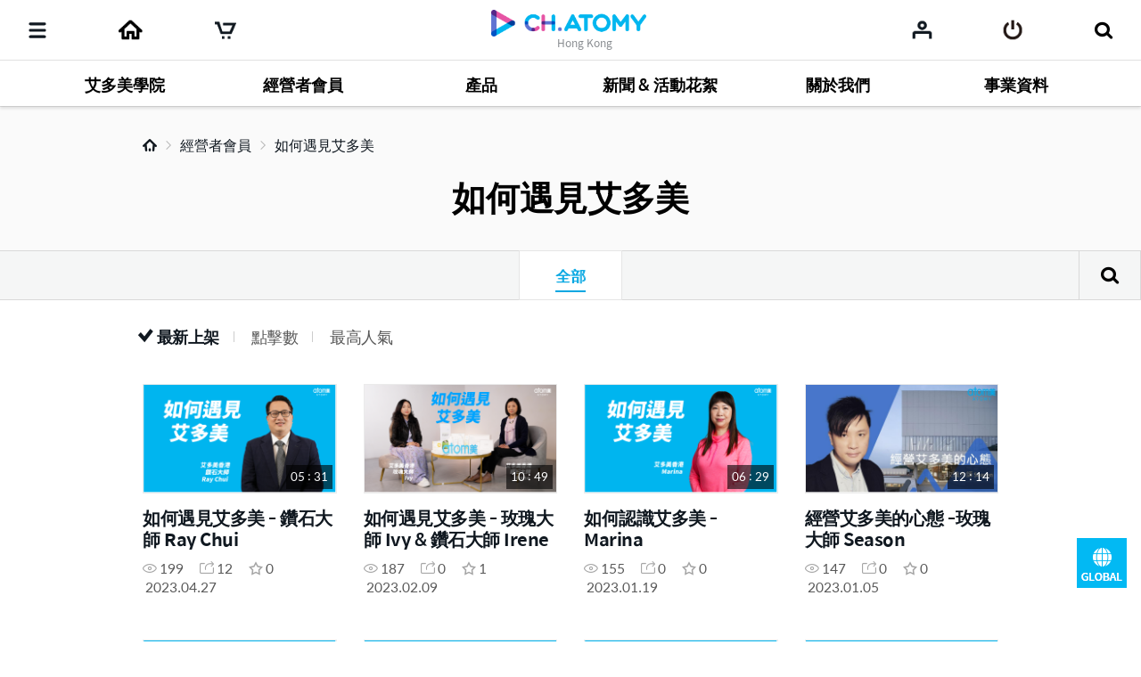

--- FILE ---
content_type: text/html;charset=UTF-8
request_url: https://ch.atomy.com/hk/categories/62
body_size: 60108
content:
<!DOCTYPE html>
<html lang="en" data-loc="hk" class="">
<head>
	<meta charset="utf-8">
	<meta http-equiv="X-UA-Compatible" content="IE=edge">
	<meta name="viewport" content="user-scalable=no, initial-scale=1.0, maximum-scale=1.0, minimum-scale=1.0, width=device-width,viewport-fit=cover">
	<meta name="description" content="">
	<meta name="keywords" content="">

	<meta property="og:site_name" content="Channel Atomy">
		<meta property="og:title" content="">
		<meta property="og:type" content="article">
		<meta property="og:url" content="https://ch.atomy.com/hk/categories/62">
		<meta property="og:image" content="//ch.static.atomy.com/front/d3cf73a29e5b09b5b485bfa202123d44e0888212/resources/images/empty/empty.png">
		<meta property="og:description" content="">
		<meta name="twitter:title" content="Channel Atomy">
		<meta name="twitter:description" content="https://ch.atomy.com/hk/categories/62">
		<meta name="twitter:image" content="https://ch.static.atomy.com/front/d3cf73a29e5b09b5b485bfa202123d44e0888212/resources/images/empty/empty.png">
	<meta name="share_url" content="https://ch.atomy.com/share/sns/?url=%2fhk%2fcategories%2f62&title=Channel+Atomy&desc=https%3a%2f%2fch.atomy.com%2fhk%2fcategories%2f62&image=https%3a%2f%2fch.static.atomy.com%2ffront%2fd3cf73a29e5b09b5b485bfa202123d44e0888212%2fresources%2fimages%2fempty%2fempty.png">

	<title>Channel Atomy</title>
	<script src="//ch.static.atomy.com/front/d3cf73a29e5b09b5b485bfa202123d44e0888212/resources/scripts/libs/mobile-detect.min.js"></script>
	<script src="//ch.static.atomy.com/front/d3cf73a29e5b09b5b485bfa202123d44e0888212/resources/scripts/libs/modernizr-custom.js"></script>

	<!-- Google Tag Manager -->
	<!-- End Google Tag Manager -->

	<script>
		var md = new MobileDetect(window.navigator.userAgent);
		var siteConfigs = {
			url: window.location.origin,
			context: '//ch.static.atomy.com/front/d3cf73a29e5b09b5b485bfa202123d44e0888212/',
			local: 'hk',
			timeZone: 'Asia/Hong_Kong',
			isApp: false,
			profile: '-prd',
			os: md.os(),
			language: 'en',
			user: '',
			maxMastership : ''
		};
		window.siteConfigs = siteConfigs;

		if (window.AtomyChannel && sessionStorage.getItem("appVersion") === null) {
			try {
				window.AtomyChannel.getDeviceInfo('getAppVersion');
			} catch (e) {
				sessionStorage.setItem("appVersion", null);
			}
		} else if(siteConfigs.os == 'iOS') {
			try {
				webkit.messageHandlers.AtomyChannel.postMessage({
					"action": "getDeviceInfo"
				});
			} catch (e) {
				sessionStorage.setItem("appVersion", null);
			}
		}

		function getAppVersion(device) {
			sessionStorage.setItem("appVersion", device.appVersion);
			sessionStorage.setItem("deviceId", device.deviceId);
			sessionStorage.setItem("manufacturer", device.manufacturer);
		}
	</script>

	<script>var shopV2Open = true;</script>
	<script>var shopV2OpenJisa = 'SG,MY,TW,ID,HK,US,CA,JP,EU,KR,TH,KG,RU,TR,UK,PH,KH,MX,CO,BR,AU,NZ,UZ,KZ,IN,MN';</script>

	<!--[if lte IE 9]>
	<script src="//ch.static.atomy.com/front/d3cf73a29e5b09b5b485bfa202123d44e0888212/resources/scripts/libs/html5shiv-printshiv.js"></script>
	<![endif]-->
	<link rel="shortcut icon" type="image/x-icon" href="//ch.static.atomy.com/front/d3cf73a29e5b09b5b485bfa202123d44e0888212/resources/images/common/favicon.ico">
		<link rel="stylesheet" href="//ch.static.atomy.com/front/d3cf73a29e5b09b5b485bfa202123d44e0888212/resources/styles/webfonts.css">
			<link rel="stylesheet" href="//ch.static.atomy.com/front/d3cf73a29e5b09b5b485bfa202123d44e0888212/resources/scripts/jquery/slick/slick.css">
			<link rel="stylesheet" href="//ch.static.atomy.com/front/d3cf73a29e5b09b5b485bfa202123d44e0888212/resources/styles/atomy-icon-font.css">
			<link rel="stylesheet" href="//ch.static.atomy.com/front/d3cf73a29e5b09b5b485bfa202123d44e0888212/resources/styles/styles.css">
		<link rel="stylesheet" href="//ch.static.atomy.com/front/d3cf73a29e5b09b5b485bfa202123d44e0888212/resources/styles/lang-hk.css">
	<script src="//ch.static.atomy.com/front/d3cf73a29e5b09b5b485bfa202123d44e0888212/resources/scripts/libs/modernizr-custom.js"></script>
			<script src="//ch.static.atomy.com/front/d3cf73a29e5b09b5b485bfa202123d44e0888212/resources/scripts/jquery/jquery.min.js"></script>
			<script src="//ch.static.atomy.com/front/d3cf73a29e5b09b5b485bfa202123d44e0888212/resources/scripts/jquery/jquery.ui/jquery-ui.min.js"></script>
			<script src="//ch.static.atomy.com/front/d3cf73a29e5b09b5b485bfa202123d44e0888212/resources/scripts/jquery/plugins/jquery.utils.js"></script>
			<script src="//ch.static.atomy.com/front/d3cf73a29e5b09b5b485bfa202123d44e0888212/resources/scripts/jquery/plugins/jquery.loading.js"></script>
			<script src="//ch.static.atomy.com/front/d3cf73a29e5b09b5b485bfa202123d44e0888212/resources/scripts/jquery/plugins/jquery.accessible-menu.js"></script>
			<script src="//ch.static.atomy.com/front/d3cf73a29e5b09b5b485bfa202123d44e0888212/resources/scripts/jquery/plugins/jquery.layer.js"></script>
			<script src="//ch.static.atomy.com/front/d3cf73a29e5b09b5b485bfa202123d44e0888212/resources/scripts/jquery/plugins/jquery.printPopup.js"></script>
			<script src="//ch.static.atomy.com/front/d3cf73a29e5b09b5b485bfa202123d44e0888212/resources/scripts/jquery/plugins/jquery.drag.js"></script>
			<script src="//ch.static.atomy.com/front/d3cf73a29e5b09b5b485bfa202123d44e0888212/resources/scripts/jquery/slick/slick.js"></script>
			<script src="//ch.static.atomy.com/front/d3cf73a29e5b09b5b485bfa202123d44e0888212/resources/scripts/libs/clipboard.min.js"></script>
			<script src="//ch.static.atomy.com/front/d3cf73a29e5b09b5b485bfa202123d44e0888212/resources/scripts/libs/handlebars/handlebars.min.js"></script>

			<script src="//ch.static.atomy.com/front/d3cf73a29e5b09b5b485bfa202123d44e0888212/resources/scripts/libs/moment/moment.min.js"></script>
			<script src="//ch.static.atomy.com/front/d3cf73a29e5b09b5b485bfa202123d44e0888212/resources/scripts/libs/moment/moment-timezone-with-data.min.js"></script>

			<script src="//ch.static.atomy.com/front/d3cf73a29e5b09b5b485bfa202123d44e0888212/resources/scripts/jquery/jquery.countdown-2.2.0/jquery.countdown.js"></script>

			<script src="//ch.static.atomy.com/front/d3cf73a29e5b09b5b485bfa202123d44e0888212/resources/scripts/proxy.js"></script>
		<script>
		if (!String.prototype.startsWith) {
			String.prototype.startsWith = function(searchString, position) {
				position = position || 0;
				return this.indexOf(searchString, position) === position;
			};
		}
		var StringBuffer = function() {
			this.buffer = new Array();
		};
		StringBuffer.prototype.append = function(str) {
			this.buffer[this.buffer.length] = str;
		};
		StringBuffer.prototype.toString = function() {
			return this.buffer.join("");
		};
		if($(location).attr('hostname').startsWith('beta.')){
			var url = window.location.href.replace("beta.","");
			document.location.href = url;
		}
	</script>

	
	<!-- Google Tag Manager -->
	<script>(function(w,d,s,l,i){w[l]=w[l]||[];w[l].push({'gtm.start':
	new Date().getTime(),event:'gtm.js'});var f=d.getElementsByTagName(s)[0],
	j=d.createElement(s),dl=l!='dataLayer'?'&l='+l:'';j.async=true;j.src=
	'https://www.googletagmanager.com/gtm.js?id='+i+dl;f.parentNode.insertBefore(j,f);
	})(window,document,'script','dataLayer','GTM-KQMKQNJ');</script>
	<!-- End Google Tag Manager -->

	<script async src="https://www.googletagmanager.com/gtag/js?id=UA-173485311-1"></script>
		<script>
		  window.dataLayer = window.dataLayer || [];
		  function gtag(){dataLayer.push(arguments);}
		  
			  gtag('set', {
				  'user_id': '',
				  'currentMastership': '',
				  'jisa': '',
				  'jisaCode': '',
				  'gender': '',
			  });
		  
		  gtag('js', new Date());
		  gtag('config', 'UA-173485311-1');
		</script>
	<script src="//ch.static.atomy.com/front/d3cf73a29e5b09b5b485bfa202123d44e0888212/resources/scripts/ga.js"></script>
</head>
<body class="body-sub" id="body">
<!-- Google Tag Manager (noscript) -->
	<noscript><iframe src="https://www.googletagmanager.com/ns.html?id=GTM-KQMKQNJ"
					  height="0" width="0" style="display:none;visibility:hidden"></iframe></noscript>
	<!-- End Google Tag Manager (noscript) -->
<input id="jisa" type="hidden" value="hk"/>
<input id="timeZone" type="hidden" value="Asia/Hong_Kong"/>
<div class="page-wrapper">
	<!-- header: 시작 -->
	<header id="header-new" class="header header-new">
		<div class="header-field">
			<h1 class="logo">
				<a href="/hk" class="go-main" data-location="hk">
<img src="/resources/images/common/logo.png" alt="ATOMY CHANNEL">
					<span>Hong Kong</span>
								</a>
			</h1>
			<button type="button" class="menu-btn" data-trigger="layer"	data-target=".header-menus" data-ga='{"eventCategory":"header", "eventAction":"click", "eventLabel":"header", "hitType":"icon", "eventValue":"category"}'>
				<i class="top"></i>
				<i class="middle"></i>
				<i class="bottom"></i>
				<strong class="hidden" translate>分類</strong>
			</button>
			<div class="header-menus">
				<div class="box-login" id="decoCategory">
					<a href="/hk/login" class="login" id="loginLi" data-ga='{"eventCategory":"header", "eventAction":"click", "eventLabel":"header", "hitType":"icon", "eventValue":"login"}'>
							<i class="icon icon-login"></i>
							<span translate>請登入</span>
							<span class="btn fill btn-login" translate>登入</span>
						</a>
					</div>
				<!-- home ì¶ê° 2020.09.16 -->
<a href="/hk" class="home" data-location="hk">
	<i class="icon icon-home"></i>
	<span translate>Home</span>
</a>

<style>

</style>
<!-- //home ì¶ê° 2020.09.16 -->
<div class="menu-lists">
	<ul class="lists">
		<!-- 250116 필수시청 -->
		<!-- // 250116 필수시청 -->
		<li class="menu">
						<a href="/hk/categories/2"><strong translate>艾多美學院</strong></a>
							<div class="depth">
								<ul >
									<li>
													<a href="/hk/categories/35">
																	<span translate>★必須觀看</span>
																	<small>31</small>
																	<i class="hot">hot</i></a>
															</li>
											<li>
													<a href="/hk/categories/36">
																	<span translate>朴韓吉董事長 經營策略</span>
																	<small>18</small>
																	<i class="hot">hot</i></a>
															</li>
											<li>
													<a href="/hk/categories/37">
																	<span translate>朴韓吉董事長 成功之路</span>
																	<small>14</small>
																	<i class="hot">hot</i></a>
															</li>
											<li>
													<a href="/hk/categories/4">
																	<span translate>李聖淵 博士</span>
																	<small>57</small>
																	<i class="hot">hot</i></a>
															</li>
											<li>
													<a href="/hk/categories/3">
																	<span translate>早安 艾多美</span>
																	<small>44</small>
																	</a>
															</li>
											<li>
													<a href="/hk/categories/10">
																	<span translate>研討會及成功學院</span>
																	<small>47</small>
																	<i class="hot">hot</i></a>
															</li>
											<li>
													<a href="/hk/categories/61">
																	<span translate>艾多美週訊</span>
																	<small>1</small>
																	</a>
															</li>
											</ul>
							</div>
						</li>
				<li class="menu">
						<a href="/hk/categories/22"><strong translate>經營者會員</strong></a>
							<div class="depth">
								<ul >
									<li>
													<a href="/hk/categories/46">
																	<span translate>韓國經營者</span>
																	<small>12</small>
																	</a>
															</li>
											<li>
													<a href="/hk/categories/72">
																	<span translate>歡迎辭</span>
																	<small>2</small>
																	<i class="hot">hot</i></a>
															</li>
											<li>
													<a href="/hk/categories/60">
																	<span translate>公司介紹</span>
																	<small>19</small>
																	<i class="hot">hot</i></a>
															</li>
											<li>
													<a href="/hk/categories/67">
																	<span translate>聊聊艾多美</span>
																	<small>18</small>
																	<i class="hot">hot</i></a>
															</li>
											<li>
													<a href="/hk/categories/70">
																	<span translate>Why Atomy</span>
																	<small>4</small>
																	</a>
															</li>
											<li>
													<a href="/hk/categories/62">
																	<span translate>如何遇見艾多美</span>
																	<small>11</small>
																	<i class="hot">hot</i></a>
															</li>
											<li>
													<a href="/hk/categories/24">
																	<span translate>產品介紹</span>
																	<small>45</small>
																	<i class="hot">hot</i></a>
															</li>
											<li>
													<a href="/hk/categories/27">
																	<span translate>生涯規劃</span>
																	<small>31</small>
																	<i class="hot">hot</i></a>
															</li>
											<li>
													<a href="/hk/categories/74">
																	<span translate>艾多美願景</span>
																	<small>1</small>
																	</a>
															</li>
											<li>
													<a href="/hk/categories/59">
																	<span translate>成功之路</span>
																	<small>20</small>
																	<i class="hot">hot</i></a>
															</li>
											<li>
													<a href="/hk/categories/68">
																	<span translate>打擾了, 中心長!</span>
																	<small>6</small>
																	<i class="hot">hot</i></a>
															</li>
											<li>
													<a href="/hk/categories/58">
																	<span translate>成就晉級</span>
																	<small>45</small>
																	<i class="hot">hot</i></a>
															</li>
											<li>
													<a href="/hk/categories/50">
																	<span translate>自動型銷售大師</span>
																	<small>2</small>
																	<i class="hot">hot</i></a>
															</li>
											<li>
													<a href="/hk/categories/66">
																	<span translate>國際領袖俱樂部</span>
																	<small>1</small>
																	</a>
															</li>
											</ul>
							</div>
						</li>
				<li class="menu">
						<a href="/hk/categories/5"><strong translate>產品</strong></a>
							<div class="depth">
								<ul >
									<li>
													<a href="/hk/categories/13">
																	<span translate>保健食品</span>
																	<small>8</small>
																	<i class="hot">hot</i></a>
															</li>
											<li>
													<a href="/hk/categories/14">
																	<span translate>美容護膚品</span>
																	<small>17</small>
																	<i class="hot">hot</i></a>
															</li>
											<li>
													<a href="/hk/categories/15">
																	<span translate>個人日用品</span>
																	<small>9</small>
																	<i class="hot">hot</i></a>
															</li>
											<li>
													<a href="/hk/categories/20">
																	<span translate>居家用品</span>
																	<small>4</small>
																	<i class="hot">hot</i></a>
															</li>
											<li>
													<a href="/hk/categories/63">
																	<span translate>食品</span>
																	<small>2</small>
																	<i class="hot">hot</i></a>
															</li>
											</ul>
							</div>
						</li>
				<li class="menu">
						<a href="/hk/categories/29"><strong translate>新聞 & 活動花絮</strong></a>
							<div class="depth">
								<ul >
									<li>
													<a href="/hk/categories/64">
																	<span translate>活動</span>
																	<small>10</small>
																	</a>
															</li>
											<li>
													<a href="/hk/categories/48">
																	<span translate>專訪</span>
																	<small>4</small>
																	</a>
															</li>
											<li>
													<a href="/hk/categories/54">
																	<span translate>公益</span>
																	<small>6</small>
																	<i class="hot">hot</i></a>
															</li>
											</ul>
							</div>
						</li>
				<li class="menu">
						<a href="/hk/categories/6"><strong translate>關於我們</strong></a>
							<div class="depth">
								<ul >
									<li>
													<a href="/hk/categories/45">
																	<span translate>艾多美故事</span>
																	<small>2</small>
																	</a>
															</li>
											<li>
													<a href="/hk/categories/17">
																	<span translate>企業介紹</span>
																	<small>4</small>
																	</a>
															</li>
											<li>
													<a href="/hk/categories/16">
																	<span translate>全球艾多美</span>
																	<small>32</small>
																	<i class="hot">hot</i></a>
															</li>
											</ul>
							</div>
						</li>
				<li class="menu">
						<a href="/hk/categories/7"><strong translate>事業資料</strong></a>
							<div class="depth">
								<ul >
									<li>
													<a href="/hk/categories/9">
																	<span translate>產品資料</span>
																	<small>60</small>
																	<i class="hot">hot</i></a>
															</li>
											<li>
													<a href="/hk/categories/8">
																	<span translate>產品目錄</span>
																	<small>1</small>
																	<i class="hot">hot</i></a>
															</li>
											<li>
													<a href="/hk/categories/73">
																	<span translate>其他</span>
																	<small>1</small>
																	</a>
															</li>
											</ul>
							</div>
						</li>
				</ul>
	<div class="lists-etc">
		<span class="category">
			<i class="hot"><em>HOT</em></i>
			<i class="new"><em>NEW</em></i>
		</span>
		<a href="/hk/contents" class="btn-go-total" data-ga='{"eventCategory":"category", "eventAction":"click", "eventLabel":"category", "hitType":"", "eventValue":"view_all"}' translate>觀看全部</a>
	</div>
</div>

<nav class="snb">
					<h2 class="hidden" translate>부가 메뉴 보기</h2>
					<ul>
						<li class="global"><a href="#" class="abc_logo" onclick="footerManager.go(this, 'global', 'hk'); return false;" translate>艾多美全球網站</a></li>
											<li class="shop"><a href="#" class="abc_logo" onclick="footerManager.go(this, 'shop', 'hk'); return false;" translate>艾多美購物中心</a></li>
											<li class="cart"><a href="#" data-ga='{"eventCategory":"mall", "eventAction":"click", "eventLabel":"", "hitType":"", "eventValue":"mo > LNB > cart"}' onclick="footerManager.go(this, 'cart', 'hk'); return false;"><span translate>購物車</span></a></li>
											</ul>
					<a href="/hk/contents" class="btn-go-total" data-ga='{"eventCategory":"category", "eventAction":"click", "eventLabel":"category", "hitType":"", "eventValue":"view_all"}' translate>觀看全部</a>
				</nav>
				<div class="language">
					<div class="select select-language" data-select-type="link">
						<button type="button" class="hk"><span>香港(Hong Kong)</span></button>
								<ul id="locale" title="選擇國家" class="globalcontryList" style="overflow-y: auto; max-height: 250px;">
							<li class="kr"><a href="/kr" data-ga='{"eventCategory":"footer", "eventAction":"click", "eventLabel":"footer", "hitType":"nation", "eventValue":"select"}'><i class="flag flag-kr"></i>대한민국(Korea)</a></li><li class="us"><a href="/us" data-ga='{"eventCategory":"footer", "eventAction":"click", "eventLabel":"footer", "hitType":"nation", "eventValue":"select"}'><i class="flag flag-us"></i>USA(USA)</a></li><li class="jp"><a href="/jp" data-ga='{"eventCategory":"footer", "eventAction":"click", "eventLabel":"footer", "hitType":"nation", "eventValue":"select"}'><i class="flag flag-jp"></i>日本(Japan)</a></li><li class="ca"><a href="/ca" data-ga='{"eventCategory":"footer", "eventAction":"click", "eventLabel":"footer", "hitType":"nation", "eventValue":"select"}'><i class="flag flag-ca"></i>Canada(Canada)</a></li><li class="tw"><a href="/tw" data-ga='{"eventCategory":"footer", "eventAction":"click", "eventLabel":"footer", "hitType":"nation", "eventValue":"select"}'><i class="flag flag-tw"></i>台灣(Taiwan)</a></li><li class="sg"><a href="/sg" data-ga='{"eventCategory":"footer", "eventAction":"click", "eventLabel":"footer", "hitType":"nation", "eventValue":"select"}'><i class="flag flag-sg"></i>Singapore(Singapore)</a></li><li class="kh"><a href="/kh" data-ga='{"eventCategory":"footer", "eventAction":"click", "eventLabel":"footer", "hitType":"nation", "eventValue":"select"}'><i class="flag flag-kh"></i>កម្ពុជា(Cambodia)</a></li><li class="ph"><a href="/ph" data-ga='{"eventCategory":"footer", "eventAction":"click", "eventLabel":"footer", "hitType":"nation", "eventValue":"select"}'><i class="flag flag-ph"></i>Philippines(Philippines)</a></li><li class="my"><a href="/my" data-ga='{"eventCategory":"footer", "eventAction":"click", "eventLabel":"footer", "hitType":"nation", "eventValue":"select"}'><i class="flag flag-my"></i>Malaysia(Malaysia)</a></li><li class="mx"><a href="/mx" data-ga='{"eventCategory":"footer", "eventAction":"click", "eventLabel":"footer", "hitType":"nation", "eventValue":"select"}'><i class="flag flag-mx"></i>México(Mexico)</a></li><li class="th"><a href="/th" data-ga='{"eventCategory":"footer", "eventAction":"click", "eventLabel":"footer", "hitType":"nation", "eventValue":"select"}'><i class="flag flag-th"></i>ประเทศไทย(Thailand)</a></li><li class="au"><a href="/au" data-ga='{"eventCategory":"footer", "eventAction":"click", "eventLabel":"footer", "hitType":"nation", "eventValue":"select"}'><i class="flag flag-au"></i>Australia(Australia)</a></li><li class="id"><a href="/id" data-ga='{"eventCategory":"footer", "eventAction":"click", "eventLabel":"footer", "hitType":"nation", "eventValue":"select"}'><i class="flag flag-id"></i>Indonesia(Indonesia)</a></li><li class="ru"><a href="/ru" data-ga='{"eventCategory":"footer", "eventAction":"click", "eventLabel":"footer", "hitType":"nation", "eventValue":"select"}'><i class="flag flag-ru"></i>Россия(Russia)</a></li><li class="in"><a href="/in" data-ga='{"eventCategory":"footer", "eventAction":"click", "eventLabel":"footer", "hitType":"nation", "eventValue":"select"}'><i class="flag flag-in"></i>India(India)</a></li><li class="co"><a href="/co" data-ga='{"eventCategory":"footer", "eventAction":"click", "eventLabel":"footer", "hitType":"nation", "eventValue":"select"}'><i class="flag flag-co"></i>Colombia(Colombia)</a></li><li class="active hk" > <a href="/hk" data-ga='{"eventCategory":"footer", "eventAction":"click", "eventLabel":"footer", "hitType":"nation", "eventValue":"select"}'><i class="flag flag-hk"></i>香港(Hong Kong)</a></li>
									<li class="nz"><a href="/nz" data-ga='{"eventCategory":"footer", "eventAction":"click", "eventLabel":"footer", "hitType":"nation", "eventValue":"select"}'><i class="flag flag-nz"></i>New Zealand(New Zealand)</a></li><li class="tr"><a href="/tr" data-ga='{"eventCategory":"footer", "eventAction":"click", "eventLabel":"footer", "hitType":"nation", "eventValue":"select"}'><i class="flag flag-tr"></i>Türkiye(Turkiye)</a></li><li class="uk"><a href="/uk" data-ga='{"eventCategory":"footer", "eventAction":"click", "eventLabel":"footer", "hitType":"nation", "eventValue":"select"}'><i class="flag flag-uk"></i>UK(UK)</a></li><li class="kz"><a href="/kz" data-ga='{"eventCategory":"footer", "eventAction":"click", "eventLabel":"footer", "hitType":"nation", "eventValue":"select"}'><i class="flag flag-kz"></i>Қазақстан(Kazakhstan)</a></li><li class="kg"><a href="/ru" data-ga='{"eventCategory":"footer", "eventAction":"click", "eventLabel":"footer", "hitType":"nation", "eventValue":"select"}'><i class="flag flag-kg"></i>Кыргызстан(Kyrgyzstan)</a></li><li class="br"><a href="/br" data-ga='{"eventCategory":"footer", "eventAction":"click", "eventLabel":"footer", "hitType":"nation", "eventValue":"select"}'><i class="flag flag-br"></i>Brasil(Brazil)</a></li><li class="mn"><a href="/mn" data-ga='{"eventCategory":"footer", "eventAction":"click", "eventLabel":"footer", "hitType":"nation", "eventValue":"select"}'><i class="flag flag-mn"></i>Монгол улс(Mongolia)</a></li><li class="uz"><a href="/uz" data-ga='{"eventCategory":"footer", "eventAction":"click", "eventLabel":"footer", "hitType":"nation", "eventValue":"select"}'><i class="flag flag-uz"></i>O'zbekiston(Uzbekistan)</a></li><li class="eu"><a href="/eu" data-ga='{"eventCategory":"footer", "eventAction":"click", "eventLabel":"footer", "hitType":"nation", "eventValue":"select"}'><i class="flag flag-eu"></i>Europe(Europe)</a></li><li class="go"><a href="/go" data-ga='{"eventCategory":"footer", "eventAction":"click", "eventLabel":"footer", "hitType":"nation", "eventValue":"select"}'><i class="flag flag-go"></i>Global(Global)</a></li></ul>
					</div>
				</div>
				<div class="util">
					<ul>
						<li class="policy"><a href="#" onclick="footerManager.go(this, 'policy', 'hk'); return false;" data-ga='{"eventCategory":"footer", "eventAction":"click", "eventLabel":"footer", "hitType":"text", "eventValue":"privacy"}' translate style="font-weight: bold;">私隱政策及安全須知</a></li>
								<li class="agree"><a href="#" onclick="footerManager.go(this, 'terms', 'hk'); return false;" data-ga='{"eventCategory":"footer", "eventAction":"click", "eventLabel":"footer", "hitType":"text", "eventValue":"general"}' translate>會籍協議</a></li>
							</ul>
				</div>
			</div>
			<i class="header-dim"></i>

			<div class="header-utils">
				<div class="column">
					<a href="javascript:;" class="menu"	data-ga='{"eventCategory":"header", "eventAction":"click", "eventLabel":"header", "hitType":"icon", "eventValue":"category"}'>
						<i class="icon">
							<i></i>
							<i></i>
							<i></i>
						</i>
						<span translate>分類</span>
					</a>
					<!-- home 추가 2020.09.16 -->
					<a href="/hk" class="home" data-location="go">
						<span translate>Home</span>
					</a>
					<!-- //home 추가 2020.09.16 -->
					<a href="#"	class="cart" data-ga='{"eventCategory":"mall", "eventAction":"click", "eventLabel":"", "hitType":"", "eventValue":"mo > LNB > cart"}' onclick="footerManager.go(this, 'cart', 'hk'); return false;"><span translate>購物車</span></a>
							<a href="#" class="global" onclick="footerManager.go(this, 'global', 'hk'); return false;" translate>
										<span translate="">艾多美全球網站</span>
										</a>
								<a href="#" class="shop" onclick="footerManager.go(this, 'shop', 'hk'); return false;" translate>
										<span translate="">艾多美購物中心</span>
										</a>
								</div>

				<div class="column" id="headerArea">
					<a href="/hk/recents" class="my" data-ga='{"eventCategory":"header", "eventAction":"click", "eventLabel":"header", "hitType":"icon", "eventValue":"mylist"}'><span translate>我的清單</span></a>
					<a href="/hk/login" id="loginLi" class="login" data-ga='{"eventCategory":"header", "eventAction":"click", "eventLabel":"header", "hitType":"icon", "eventValue":"login"}'><span translate>登入</span></a>
					<a href="javascript:;" class="btn-search">
						<span translate>搜尋</span>
					</a>
				</div>
			</div>
		</div>
		<div class="compact is-drag">
			<div class="scroll">
				<ul>
					<!-- 250116 필수시청 -->
				<!-- //250116 필수시청 -->
				<li class="item depth-item-1">
						<a href="/hk/categories/2"><strong translate>艾多美學院</strong></a>
							</li>
						<li class="item depth-item-2">
						<a href="/hk/categories/22"><strong translate>經營者會員</strong></a>
							</li>
						<li class="item depth-item-3">
						<a href="/hk/categories/5"><strong translate>產品</strong></a>
							</li>
						<li class="item depth-item-4">
						<a href="/hk/categories/29"><strong translate>新聞 & 活動花絮</strong></a>
							</li>
						<li class="item depth-item-5">
						<a href="/hk/categories/6"><strong translate>關於我們</strong></a>
							</li>
						<li class="item depth-item-6">
						<a href="/hk/categories/7"><strong translate>事業資料</strong></a>
							</li>
						</ul>
			</div>
			<div class="nav">
				<button type="button" class="prev hide"><i class="icon icon-arrow-left"></i></button>
				<button type="button" class="next"><i class="icon icon-arrow-right"></i></button>
			</div>
		</div>
	</header>
	<div class="search">
			<!-- 검색 목록, 검색 창, 검색 버튼 form data -->
			<form id = "searchForm" action="/hk/contents">
				<input type="hidden" id="categoryType" name = "categoryType" value="category"/>
				<input type="hidden" id="count" name = "count" value="11"/>
				<input type="hidden" id="page" name = "page" value="1"/>
				<input type="hidden" id="limit" name = "limit" value="20"/>
				<input type="hidden" id = "tagResult" name = "tags" value=""/>
				<input type="hidden" id = "viewType" name = "viewType" value=""/>
				<input type="hidden" id = "orderContentType" name = "orderContentType" value="all"/>
				<input type="hidden" id = "orderType" name = "orderType" value="FILMING"/>
				<input type="hidden" id = "categoryIdResult" name = "categoryId" value="62"/>
				<input type="hidden" id = "categoryRealId" value="1364"/>
				<input type="hidden" name="query" value=""/>

				<div class="search-field">
					<div class="search-form">
						<label for="query" translate>搜尋</label>
						<input type="search" class="search-input" autocomplete="off" id="query" placeholder="請輸入搜尋字" translate>
						<span class="btn-searchs">
						<button type="submit" class="btn btn-submit" id="contentSearch" data-ga='{"eventCategory":"header", "eventAction":"click", "eventLabel":"header", "hitType":"icon", "eventValue":"search"}'><i class="icon icon-search"></i><strong translate>搜尋</strong></button>
						<button type="reset" class="btn btn-reset"><i class="icon icon-close"></i> <span>reset</span></button>
					</span>
					</div>
					<div class="search-history">
						</div>

					<div class="search-autocomplate">

					</div>

				</div>
			</form>
		</div>
	<!-- header: 끝 -->

	<!-- contents -->
	
	<!-- page content -->
	<main id="container" class="page-list page-list-category">
	<input type="hidden" id="categoryId" value="62">
	<div class="subject">
					<div class="breadcrumbs">
						<div class="inner"></div>
					</div>
					<div class="inner">
						<input type="hidden" name="depth2" value="如何遇見艾多美"/>
						<h3 translate>如何遇見艾多美</h3>
<div class="category-wrap">
							<div class="category-title-wrap">
								<ul class="category-title--pc">
									<li class="active">
									<a href="/hk/categories/62" translate>全部</a>
										</li>
								</ul>
								<div class="category-title--mo">
									<select id="categoryMo">
										<option data-val="/hk/categories/62"  translate>全部</option>
									</select>
								</div>
							</div>
							<div class="category-search" id="categorySearch">
								<div class="search-wrap">
									<input type="text" id="categoryQuery" value="">
									<button type="button" class="btn btn-close">
										<i class="icon icon-close"></i>
										關閉</button>
								</div>
								<button type="button" class="btn btn-category-search">搜尋</button>
							</div>
						</div>
						<nav class="article-type">
							<a href="/hk/categories/62?tags=&query=&categoryId=62&orderContentType=all&viewType=" class="all active" translate>全部</a>
							<a href="/hk/categories/62?tags=&query=&categoryId=62&orderContentType=video&viewType=" class="vod " translate>視頻</a>
							<a href="/hk/categories/62?tags=&query=&categoryId=62&orderContentType=image&viewType=" class="card " translate>圖片</a>
							<a href="/hk/categories/62?tags=&query=&categoryId=62&orderContentType=article&viewType=" class="article " translate>文章</a>
						</nav>
					</div>
				</div>
			<script>

(function() {
	$.ajax({
		method: 'GET',
		url: "/v1/categories/path/" + $("#categoryRealId").val(),
		contentType: "application/json",
		dataType: "json",
	}).done(function(r) {
		var path = '<a href="/" class="home">Home</a>';
		r.reverse();
		r.forEach(function(e){
			path += '<a href=/' + siteConfigs.local + '/categories/' + e.country.id + '>' + e.title + '</a>';
		});
		$(".breadcrumbs .inner").prepend(path);
	});
})();

</script>
<!-- <div class="debug"></div> -->
		<div class="control">
			<div class="inner">
					<div class="sort">
						<a href="/hk/categories/62?categoryId=62&orderType=FILMING&orderContentType=all&viewType=" class="active" data-ga='{"eventCategory":"category_list", "eventAction":"click", "eventLabel":"list", "hitType":"text", "eventValue":"new"}'><i class="icon icon-check"></i><span translate>最新上架</span></a>
								<a href="/hk/categories/62?categoryId=62&orderType=VIEW&orderContentType=all&viewType=" data-ga='{"eventCategory":"category_list", "eventAction":"click", "eventLabel":"list", "hitType":"text", "eventValue":"view"}'><i class="icon icon-check"></i> <span translate>點擊數</span></a>
								<a href="/hk/categories/62?categoryId=62&orderType=SHARE&orderContentType=all&viewType=" data-ga='{"eventCategory":"category_list", "eventAction":"click", "eventLabel":"list", "hitType":"text", "eventValue":"like"}'><i class="icon icon-check"></i> <span translate>最高人氣</span></a>
							</div>

					<div class="switch">
						<button type="button" id = "grid" class="btn pic grid active" data-ga='{"eventCategory":"category_list", "eventAction":"click", "eventLabel":"list", "hitType":"icon", "eventValue":"gallery"}'><i class="icon icon-grid"></i><span translate>矩陣型觀看</span></button>
								<button type="button" id = "ahead" class="btn pic ahead" data-ga='{"eventCategory":"category_list", "eventAction":"click", "eventLabel":"list", "hitType":"icon", "eventValue":"list"}'><i class="icon icon-ahead"></i><span translate>預覽型觀看</span></button>
							</div>
					</div>
			</div>
		
		
		<div class="list list-grid" id="view">
			<div class="inner">
			</div>
		</div>
		
		<!-- 페이징 삭제
		
		-->
		<div class="isproducts"></div>
		<div class="loading loading-main">
			<i class="bounce1"></i>
			<i class="bounce2"></i>
			<i class="bounce3"></i>
		</div>
		<form id="pageinfo" name="pageinfo">
			<input type="hidden" name="jisa" value="hk">
			<input type="hidden" name="categoryId" value="62">
			<input type="hidden" name="page" value="1">
			<input type="hidden" name="limit" value="20">
			<input type="hidden" name="count" value="11">
			<input type="hidden" name="tags" value="">
			<input type="hidden" name="orderType" value="FILMING">
			<input type="hidden" name="orderContentType" value="all">
			<input type="hidden" name="viewType" value="">
			<input type="hidden" name="query" value="">
		</form>	
	</main>
	<!-- //page content -->

	<!-- //contents -->

	<!-- footer -->
	<footer id="footer">
		<div class="quick">
			<a href="#" class="top">TOP</a>
<div class="corp-box">
	<a href="#" class="global">GLOBAL</a>

	<ul class="corporation globalcontryList">
		<li class="kr"><a href="/kr" data-ga='{"eventCategory":"footer", "eventAction":"click", "eventLabel":"footer", "hitType":"nation", "eventValue":"select"}'><i class="flag flag-kr"></i>대한민국(Korea)</a></li>
				<li class="us"><a href="/us" data-ga='{"eventCategory":"footer", "eventAction":"click", "eventLabel":"footer", "hitType":"nation", "eventValue":"select"}'><i class="flag flag-us"></i>USA(USA)</a></li>
				<li class="jp"><a href="/jp" data-ga='{"eventCategory":"footer", "eventAction":"click", "eventLabel":"footer", "hitType":"nation", "eventValue":"select"}'><i class="flag flag-jp"></i>日本(Japan)</a></li>
				<li class="ca"><a href="/ca" data-ga='{"eventCategory":"footer", "eventAction":"click", "eventLabel":"footer", "hitType":"nation", "eventValue":"select"}'><i class="flag flag-ca"></i>Canada(Canada)</a></li>
				<li class="tw"><a href="/tw" data-ga='{"eventCategory":"footer", "eventAction":"click", "eventLabel":"footer", "hitType":"nation", "eventValue":"select"}'><i class="flag flag-tw"></i>台灣(Taiwan)</a></li>
				<li class="sg"><a href="/sg" data-ga='{"eventCategory":"footer", "eventAction":"click", "eventLabel":"footer", "hitType":"nation", "eventValue":"select"}'><i class="flag flag-sg"></i>Singapore(Singapore)</a></li>
				<li class="kh"><a href="/kh" data-ga='{"eventCategory":"footer", "eventAction":"click", "eventLabel":"footer", "hitType":"nation", "eventValue":"select"}'><i class="flag flag-kh"></i>កម្ពុជា(Cambodia)</a></li>
				<li class="ph"><a href="/ph" data-ga='{"eventCategory":"footer", "eventAction":"click", "eventLabel":"footer", "hitType":"nation", "eventValue":"select"}'><i class="flag flag-ph"></i>Philippines(Philippines)</a></li>
				<li class="my"><a href="/my" data-ga='{"eventCategory":"footer", "eventAction":"click", "eventLabel":"footer", "hitType":"nation", "eventValue":"select"}'><i class="flag flag-my"></i>Malaysia(Malaysia)</a></li>
				<li class="mx"><a href="/mx" data-ga='{"eventCategory":"footer", "eventAction":"click", "eventLabel":"footer", "hitType":"nation", "eventValue":"select"}'><i class="flag flag-mx"></i>México(Mexico)</a></li>
				<li class="th"><a href="/th" data-ga='{"eventCategory":"footer", "eventAction":"click", "eventLabel":"footer", "hitType":"nation", "eventValue":"select"}'><i class="flag flag-th"></i>ประเทศไทย(Thailand)</a></li>
				<li class="au"><a href="/au" data-ga='{"eventCategory":"footer", "eventAction":"click", "eventLabel":"footer", "hitType":"nation", "eventValue":"select"}'><i class="flag flag-au"></i>Australia(Australia)</a></li>
				<li class="id"><a href="/id" data-ga='{"eventCategory":"footer", "eventAction":"click", "eventLabel":"footer", "hitType":"nation", "eventValue":"select"}'><i class="flag flag-id"></i>Indonesia(Indonesia)</a></li>
				<li class="ru"><a href="/ru" data-ga='{"eventCategory":"footer", "eventAction":"click", "eventLabel":"footer", "hitType":"nation", "eventValue":"select"}'><i class="flag flag-ru"></i>Россия(Russia)</a></li>
				<li class="in"><a href="/in" data-ga='{"eventCategory":"footer", "eventAction":"click", "eventLabel":"footer", "hitType":"nation", "eventValue":"select"}'><i class="flag flag-in"></i>India(India)</a></li>
				<li class="co"><a href="/co" data-ga='{"eventCategory":"footer", "eventAction":"click", "eventLabel":"footer", "hitType":"nation", "eventValue":"select"}'><i class="flag flag-co"></i>Colombia(Colombia)</a></li>
				<li class="active hk" > <a href="/hk" data-ga='{"eventCategory":"footer", "eventAction":"click", "eventLabel":"footer", "hitType":"nation", "eventValue":"select"}'><i class="flag flag-hk"></i>香港(Hong Kong)</a></li>
				<li class="nz"><a href="/nz" data-ga='{"eventCategory":"footer", "eventAction":"click", "eventLabel":"footer", "hitType":"nation", "eventValue":"select"}'><i class="flag flag-nz"></i>New Zealand(New Zealand)</a></li>
				<li class="tr"><a href="/tr" data-ga='{"eventCategory":"footer", "eventAction":"click", "eventLabel":"footer", "hitType":"nation", "eventValue":"select"}'><i class="flag flag-tr"></i>Türkiye(Turkiye)</a></li>
				<li class="uk"><a href="/uk" data-ga='{"eventCategory":"footer", "eventAction":"click", "eventLabel":"footer", "hitType":"nation", "eventValue":"select"}'><i class="flag flag-uk"></i>UK(UK)</a></li>
				<li class="kz"><a href="/kz" data-ga='{"eventCategory":"footer", "eventAction":"click", "eventLabel":"footer", "hitType":"nation", "eventValue":"select"}'><i class="flag flag-kz"></i>Қазақстан(Kazakhstan)</a></li>
				<li class="kg"><a href="/kg" data-ga='{"eventCategory":"footer", "eventAction":"click", "eventLabel":"footer", "hitType":"nation", "eventValue":"select"}'><i class="flag flag-kg"></i>Кыргызстан(Kyrgyzstan)</a></li>
				<li class="br"><a href="/br" data-ga='{"eventCategory":"footer", "eventAction":"click", "eventLabel":"footer", "hitType":"nation", "eventValue":"select"}'><i class="flag flag-br"></i>Brasil(Brazil)</a></li>
				<li class="mn"><a href="/mn" data-ga='{"eventCategory":"footer", "eventAction":"click", "eventLabel":"footer", "hitType":"nation", "eventValue":"select"}'><i class="flag flag-mn"></i>Монгол улс(Mongolia)</a></li>
				<li class="uz"><a href="/uz" data-ga='{"eventCategory":"footer", "eventAction":"click", "eventLabel":"footer", "hitType":"nation", "eventValue":"select"}'><i class="flag flag-uz"></i>O'zbekiston(Uzbekistan)</a></li>
				<li class="eu"><a href="/eu" data-ga='{"eventCategory":"footer", "eventAction":"click", "eventLabel":"footer", "hitType":"nation", "eventValue":"select"}'><i class="flag flag-eu"></i>Europe(Europe)</a></li>
				<li class="go"><a href="/go" data-ga='{"eventCategory":"footer", "eventAction":"click", "eventLabel":"footer", "hitType":"nation", "eventValue":"select"}'><i class="flag flag-go"></i>Global(Global)</a></li>
				</ul>
</div></div>
		<div class="opener">
			<button type="button" translate><strong>MENU</strong><i></i></button>
		</div>
		<div class="inner">
			<div class="nav-util">
				<nav>
					<h2 class="hidden" translate>立即前往服務</h2>
					<ul>
						<li class="global"><a href="/hk/globals" translate>艾多美全球網站</a></li>
									<li class="shop"><a href="/hk/shops" translate>艾多美購物中心</a></li>
									<li class="recent"><a href="/hk/recents" translate>我的清單</a></li>
							<li class="cart"><a href="#" onclick="footerManager.go(this, 'cart', 'hk'); return false;" data-ga='{"eventCategory":"mall", "eventAction":"click", "eventLabel":"", "hitType":"", "eventValue":"mo > footer > cart"}' translate>購物車</a></li>
										<li class="favorite"><a href="#" onclick="footerManager.go(this, 'favorite', 'hk'); return false;" data-ga='{"eventCategory":"mall", "eventAction":"click", "eventLabel":"", "hitType":"", "eventValue":"mo > footer > wish"}' translate>收藏商品</a></li>
										</ul>
				</nav>
			</div>

			<div class="foot-util">
				<ul>
					<li class="policy"><a href="#" onclick="footerManager.go(this, 'policy', 'hk'); return false;" data-ga='{"eventCategory":"footer", "eventAction":"click", "eventLabel":"footer", "hitType":"text", "eventValue":"privacy"}' translate style="font-weight: bold;">私隱政策及安全須知</a></li>
							<li class="agree"><a href="#" onclick="footerManager.go(this, 'terms', 'hk'); return false;" data-ga='{"eventCategory":"footer", "eventAction":"click", "eventLabel":"footer", "hitType":"text", "eventValue":"general"}' translate>會籍協議</a></li>
						</ul>
			</div>
			<div class="site">
				<h2 class="hidden" translate>其他相關網站</h2>
				<a href="#" onclick="footerManager.go(this, 'shop', 'hk'); return false;" data-ga='{"eventCategory":"mall", "eventAction":"click", "eventLabel":"", "hitType":"", "eventValue":"footer > mall"}' translate >艾多美購物中心</a>
				<a href="#" onclick="footerManager.go(this, 'global', 'hk'); return false;" data-ga='{"eventCategory":"footer", "eventAction":"click", "eventLabel":"footer", "hitType":"text", "eventValue":"grobal"}' translate>艾多美全球網站</a>
			</div>
			<div class="language">
	<div class="select select-language" data-select-type="link">
		<button type="button" class="hk"><span>香港(Hong Kong)</span></button>
				<ul id="locale" title="選擇國家" class="globalcontryList" style="overflow-y: auto; max-height: 500px;">
			<li class="kr"><a href="/kr" data-ga='{"eventCategory":"footer", "eventAction":"click", "eventLabel":"footer", "hitType":"nation", "eventValue":"select"}'><i class="flag flag-kr"></i>대한민국(Korea)</a></li><li class="us"><a href="/us" data-ga='{"eventCategory":"footer", "eventAction":"click", "eventLabel":"footer", "hitType":"nation", "eventValue":"select"}'><i class="flag flag-us"></i>USA(USA)</a></li><li class="jp"><a href="/jp" data-ga='{"eventCategory":"footer", "eventAction":"click", "eventLabel":"footer", "hitType":"nation", "eventValue":"select"}'><i class="flag flag-jp"></i>日本(Japan)</a></li><li class="ca"><a href="/ca" data-ga='{"eventCategory":"footer", "eventAction":"click", "eventLabel":"footer", "hitType":"nation", "eventValue":"select"}'><i class="flag flag-ca"></i>Canada(Canada)</a></li><li class="tw"><a href="/tw" data-ga='{"eventCategory":"footer", "eventAction":"click", "eventLabel":"footer", "hitType":"nation", "eventValue":"select"}'><i class="flag flag-tw"></i>台灣(Taiwan)</a></li><li class="sg"><a href="/sg" data-ga='{"eventCategory":"footer", "eventAction":"click", "eventLabel":"footer", "hitType":"nation", "eventValue":"select"}'><i class="flag flag-sg"></i>Singapore(Singapore)</a></li><li class="kh"><a href="/kh" data-ga='{"eventCategory":"footer", "eventAction":"click", "eventLabel":"footer", "hitType":"nation", "eventValue":"select"}'><i class="flag flag-kh"></i>កម្ពុជា(Cambodia)</a></li><li class="ph"><a href="/ph" data-ga='{"eventCategory":"footer", "eventAction":"click", "eventLabel":"footer", "hitType":"nation", "eventValue":"select"}'><i class="flag flag-ph"></i>Philippines(Philippines)</a></li><li class="my"><a href="/my" data-ga='{"eventCategory":"footer", "eventAction":"click", "eventLabel":"footer", "hitType":"nation", "eventValue":"select"}'><i class="flag flag-my"></i>Malaysia(Malaysia)</a></li><li class="mx"><a href="/mx" data-ga='{"eventCategory":"footer", "eventAction":"click", "eventLabel":"footer", "hitType":"nation", "eventValue":"select"}'><i class="flag flag-mx"></i>México(Mexico)</a></li><li class="th"><a href="/th" data-ga='{"eventCategory":"footer", "eventAction":"click", "eventLabel":"footer", "hitType":"nation", "eventValue":"select"}'><i class="flag flag-th"></i>ประเทศไทย(Thailand)</a></li><li class="au"><a href="/au" data-ga='{"eventCategory":"footer", "eventAction":"click", "eventLabel":"footer", "hitType":"nation", "eventValue":"select"}'><i class="flag flag-au"></i>Australia(Australia)</a></li><li class="id"><a href="/id" data-ga='{"eventCategory":"footer", "eventAction":"click", "eventLabel":"footer", "hitType":"nation", "eventValue":"select"}'><i class="flag flag-id"></i>Indonesia(Indonesia)</a></li><li class="ru"><a href="/ru" data-ga='{"eventCategory":"footer", "eventAction":"click", "eventLabel":"footer", "hitType":"nation", "eventValue":"select"}'><i class="flag flag-ru"></i>Россия(Russia)</a></li><li class="in"><a href="/in" data-ga='{"eventCategory":"footer", "eventAction":"click", "eventLabel":"footer", "hitType":"nation", "eventValue":"select"}'><i class="flag flag-in"></i>India(India)</a></li><li class="co"><a href="/co" data-ga='{"eventCategory":"footer", "eventAction":"click", "eventLabel":"footer", "hitType":"nation", "eventValue":"select"}'><i class="flag flag-co"></i>Colombia(Colombia)</a></li><li class="active hk" > <a href="/hk" data-ga='{"eventCategory":"footer", "eventAction":"click", "eventLabel":"footer", "hitType":"nation", "eventValue":"select"}'><i class="flag flag-hk"></i>香港(Hong Kong)</a></li>
					<li class="nz"><a href="/nz" data-ga='{"eventCategory":"footer", "eventAction":"click", "eventLabel":"footer", "hitType":"nation", "eventValue":"select"}'><i class="flag flag-nz"></i>New Zealand(New Zealand)</a></li><li class="tr"><a href="/tr" data-ga='{"eventCategory":"footer", "eventAction":"click", "eventLabel":"footer", "hitType":"nation", "eventValue":"select"}'><i class="flag flag-tr"></i>Türkiye(Turkiye)</a></li><li class="uk"><a href="/uk" data-ga='{"eventCategory":"footer", "eventAction":"click", "eventLabel":"footer", "hitType":"nation", "eventValue":"select"}'><i class="flag flag-uk"></i>UK(UK)</a></li><li class="kz"><a href="/kz" data-ga='{"eventCategory":"footer", "eventAction":"click", "eventLabel":"footer", "hitType":"nation", "eventValue":"select"}'><i class="flag flag-kz"></i>Қазақстан(Kazakhstan)</a></li><li class="kg"><a href="/ru" data-ga='{"eventCategory":"footer", "eventAction":"click", "eventLabel":"footer", "hitType":"nation", "eventValue":"select"}'><i class="flag flag-kg"></i>Кыргызстан(Kyrgyzstan)</a></li><li class="br"><a href="/br" data-ga='{"eventCategory":"footer", "eventAction":"click", "eventLabel":"footer", "hitType":"nation", "eventValue":"select"}'><i class="flag flag-br"></i>Brasil(Brazil)</a></li><li class="mn"><a href="/mn" data-ga='{"eventCategory":"footer", "eventAction":"click", "eventLabel":"footer", "hitType":"nation", "eventValue":"select"}'><i class="flag flag-mn"></i>Монгол улс(Mongolia)</a></li><li class="uz"><a href="/uz" data-ga='{"eventCategory":"footer", "eventAction":"click", "eventLabel":"footer", "hitType":"nation", "eventValue":"select"}'><i class="flag flag-uz"></i>O'zbekiston(Uzbekistan)</a></li><li class="eu"><a href="/eu" data-ga='{"eventCategory":"footer", "eventAction":"click", "eventLabel":"footer", "hitType":"nation", "eventValue":"select"}'><i class="flag flag-eu"></i>Europe(Europe)</a></li><li class="go"><a href="/go" data-ga='{"eventCategory":"footer", "eventAction":"click", "eventLabel":"footer", "hitType":"nation", "eventValue":"select"}'><i class="flag flag-go"></i>Global(Global)</a></li></ul>
	</div>
</div>
<div class="copyright">
				<a href="/hk" data-ga='{"eventCategory":"footer", "eventAction":"click", "eventLabel":"footer", "hitType":"icon", "eventValue":"copyright"}'><img src="/resources/images/common/logo_atomy.png" alt="atom美"></a>
				<span>&#169; ATOMY CO., LTD.</span>
			</div>
		</div>
		<iframe id="iframeSSOProcess" height="0px" style="border:0"/></iframe>
	</footer>
	<!-- //footer -->
</div>

<div class="ie-alert">
	<p>인터넷 익스플로러 사용자는 <strong>[도구]-[호환성보기]</strong> 를 클릭하여 호환성보기를 해제하여 주시기 바랍니다.</p>
	<i></i>
</div>

<input type="hidden" value="true" id="isUserEmpty">
<!-- Global General Terms and Conditions -->
<div class="wrap-layer layer-general layer-policy">
	<div class="layer">
		<p class="layer-policy-title" id="titleTrans"></p>
		<div class="layer-policy-contents">
			<ul></ul>
		</div>

		<button type="button" class="btn-layer-close"><i class="icon icon-close"></i><span>닫기</span></button>
	</div>
</div>


<script src="//ch.static.atomy.com/front/d3cf73a29e5b09b5b485bfa202123d44e0888212/resources/languages/message_hk.js"></script>
<script src="//ch.static.atomy.com/front/d3cf73a29e5b09b5b485bfa202123d44e0888212/resources/languages/languages_footer.js"></script>
<script src="//ch.static.atomy.com/front/d3cf73a29e5b09b5b485bfa202123d44e0888212/resources/scripts/polyfills/object-assign.js"></script>
		<script src="//ch.static.atomy.com/front/d3cf73a29e5b09b5b485bfa202123d44e0888212/resources/scripts/jquery/plugins/jquery.header.js"></script>
		<script src="//ch.static.atomy.com/front/d3cf73a29e5b09b5b485bfa202123d44e0888212/resources/scripts/bootstrap/plugins/ladda/spin.min.js"></script>
		<script src="//ch.static.atomy.com/front/d3cf73a29e5b09b5b485bfa202123d44e0888212/resources/scripts/jquery/jquery-validation/js/jquery.validate.min.js"></script>
		<script src="//ch.static.atomy.com/front/d3cf73a29e5b09b5b485bfa202123d44e0888212/resources/scripts/jquery/jquery-validation/js/additional-methods.min.js"></script>
		<script src="//ch.static.atomy.com/front/d3cf73a29e5b09b5b485bfa202123d44e0888212/resources/scripts/jquery/content/base.js"></script>
		<script src="//ch.static.atomy.com/front/d3cf73a29e5b09b5b485bfa202123d44e0888212/resources/scripts/jquery/content/fn.js"></script>
		<script src="//ch.static.atomy.com/front/d3cf73a29e5b09b5b485bfa202123d44e0888212/resources/scripts/jquery/content/body.js"></script>
		<script src="//ch.static.atomy.com/front/d3cf73a29e5b09b5b485bfa202123d44e0888212/resources/scripts/jquery/content/content.js"></script>
		<script src="//ch.static.atomy.com/front/d3cf73a29e5b09b5b485bfa202123d44e0888212/resources/scripts/jquery/content/user.js"></script>
		<script src="//ch.static.atomy.com/front/d3cf73a29e5b09b5b485bfa202123d44e0888212/resources/scripts/jquery/content/api.js"></script>
		<script src="//ch.static.atomy.com/front/d3cf73a29e5b09b5b485bfa202123d44e0888212/resources/scripts/jquery/support/sns.js"></script>
		<script src="//ch.static.atomy.com/front/d3cf73a29e5b09b5b485bfa202123d44e0888212/resources/scripts/jquery/support/url.js"></script>
		<script src="//ch.static.atomy.com/front/d3cf73a29e5b09b5b485bfa202123d44e0888212/resources/scripts/jquery/support/footer.js"></script>
		<script src="//ch.static.atomy.com/front/d3cf73a29e5b09b5b485bfa202123d44e0888212/resources/scripts/jquery/content/defaultDecorator.js"></script>
		<script src="//ch.static.atomy.com/front/d3cf73a29e5b09b5b485bfa202123d44e0888212/resources/scripts/libs/search.history.js"></script>
		<script src="//ch.static.atomy.com/front/d3cf73a29e5b09b5b485bfa202123d44e0888212/resources/scripts/libs/flash_detect_min.js"></script>
		<script src="//ch.static.atomy.com/front/d3cf73a29e5b09b5b485bfa202123d44e0888212/resources/scripts/jquery/content/translate.js"></script>
		<script src="//ch.static.atomy.com/front/d3cf73a29e5b09b5b485bfa202123d44e0888212/resources/scripts/jquery/content/translate.init.js"></script>
		<script src="//ch.static.atomy.com/front/d3cf73a29e5b09b5b485bfa202123d44e0888212/resources/scripts/contents/decorator.js"></script>
		<script src="//ch.static.atomy.com/front/d3cf73a29e5b09b5b485bfa202123d44e0888212/resources/scripts/download.js"></script>
	<script src="//ch.static.atomy.com/front/d3cf73a29e5b09b5b485bfa202123d44e0888212/resources/scripts/jquery/content/stream.js"></script>
<script src="//ch.static.atomy.com/front/d3cf73a29e5b09b5b485bfa202123d44e0888212/resources/scripts/streaming/ui.js"></script>
<script src="//ch.static.atomy.com/front/d3cf73a29e5b09b5b485bfa202123d44e0888212/resources/scripts/contents/autocomplate.js"></script>
<div class="wrap-layer layer-login" id="loginModal">
	<div class="layer">
		<div class="layer-content">
			<p class="title layer-title" translate>登入</p>
			<form class="login-inner" id="login_modal_form">
				<fieldset>
					<legend translate>登入</legend>
					<!-- form-group -->
					<div class="form-group">
						<label for="loginId" class="hidden" translate>登入</label>
						<input type="text" id="loginId" name="id" placeholder="帳號" maxlength="8" autocomplete="username">
						<span class="message required hidden" id="idLabel" translate>請確認帳號</span>
						<label for="loginPw" class="hidden" translate></label>
						<input type="password" id="loginPw" name="pwd" placeholder="密碼" autocomplete="current-password">
						<span class="message required hidden" id="pwdLabel" translate>請輸入密碼</span>
						<span class="message required hidden" id="noCertLabel" translate>You can use after verification.</span>
						<span class="message required hidden" id="guestLabel" translate>訪客會員無法登入</span>
						<span class="message required hidden" id="loginFail" translate>login failed</span>
						<span class="message required hidden" id="loginFailTimeLimit" translate>You have entered the wrong password more than 5 times.<br>You can log in after 10 minutes.</span>
					</div>
					<div class="btns">
						<button class="btn fill block" type="submit" id="login_btn"><span translate>登入</span></button>
					</div>
				</fieldset>
			</form>
			<button type="button" class="btn-layer-close" ><i class="icon icon-close"></i><span translate></span></button>
		</div>
	</div>
</div>
<div class="wrap-layer layer-trans" id="languageModal">
		<div class="layer">
			<div class="layer-content">
				<div class="language-inner">
					<div class="form-group">
						<input type="text" id="search-language" placeholder="Search your language" translate>
						<button type="button" class="btn btn-submit">
							<i class="icon icon-search"></i>
							<span>search</span>
						</button>
					</div>
					<div class="result-empty hidden">
						<div class="inner">
							<p translate>無搜尋結果</p>
						</div>
					</div>
					<ul class="list" id="chooseLang">
						<!-- <li class="">
							<label>
								<input type="radio" data-value="no" name="select-language">
								<span></span>
							</label>
						</li> -->
					</ul>
					<button type="button" class="btn fill" id = "chooseLangBtn" onclick="translateExe()" translate>Save a Changes</button>
				</div>
				<button type="button" class="btn-layer-close"><i class="icon icon-close"></i><span>Close</span></button>
			</div>
		</div>
</div>
<!-- stream list popup : 20201112 -->
<div class="wrap-layer layer-stream" id="streamModal">
	<div class="layer">
		<div class="layer-content">
			<h2><span translate>GLOBAL GSMC</span></h2>
			<div class="steam-inner">
				<div class="scroll-custom">
					<ul class="stream-state">
						
					</ul>
				</div>
			</div>
			<button type="button" class="btn-layer-close"><i class="icon icon-close"></i><span>Close</span></button>
		</div>
	</div>
</div>
<!-- //stream list popup -->
<script type="text/javascript" src="//ch.static.atomy.com/front/d3cf73a29e5b09b5b485bfa202123d44e0888212/resources/scripts/jquery/content/feedding.js"></script>
<script type="text/javascript">
	//contentManager.init();
	contentManager.categoryInit();
	feeddingManager.init(20);
$(function() {
			
	$(document).off("change", "#categoryMo");
	$(document).on("change", "#categoryMo", function() {
		document.location.href = $('#categoryMo option:selected').data('val');
	});
	
	$('.tags .more').on('click', function() {
		var $more = $(this),
			$article = $more.closest('.article'),
			$all = $('<div class="tags tags-all"></div>').appendTo($article);
		
		$article.toggleClass('active-tag').siblings().removeClass('active-tag');
		
		if($article.hasClass('active-tag')) {
			$all.append(function() {
				var tags = [];
				$more.parent().find('a').each(function(i, v) {
					tags.push($(this).clone());
				});
				return tags;
			});
			$article.siblings().find('.tags-all').remove();
		} else {
			$article.find('.tags-all').remove();
		}
	});
	
});
</script>

<script>
	autocomplateManager.init();
	let navigating = false;

	// 0) 뒤로가기 시 스크롤 복원 방지 + bfcache 대응
	(function initTopReset() {
		if ('scrollRestoration' in history) history.scrollRestoration = 'manual';
		window.addEventListener('pageshow', () => {
			requestAnimationFrame(() => requestAnimationFrame(() => scrollToTopEverywhere()));
		});
		window.addEventListener('pagehide', scrollToTopEverywhere, { passive: true });
	})();

	function scrollToTopEverywhere() {
		const se = document.scrollingElement || document.documentElement;
		window.scrollTo(0, 0);
		se.scrollTop = 0;
		document.body.scrollTop = 0;
		document.querySelectorAll('.scroll-area,.content,.scroll-container,[data-scroll]')
				.forEach(el => { if (el.scrollTop) el.scrollTop = 0; });
	}

	async function goTopThenNavigate(url) {
		scrollToTopEverywhere();
		// 렌더 큐 두 번 비운 뒤 아주 짧게 대기: iOS에서 스크롤 반영 안정화
		await new Promise(r =>
				requestAnimationFrame(() =>
						requestAnimationFrame(() => setTimeout(r, 80))
				)
		);
		location.assign(url);
	}

	function onGoMainPointer(e) {
		if (!e.isPrimary) return;
		if (e.pointerType === 'mouse' && e.button !== 0) return;

		const a = e.target.closest && e.target.closest('a.go-main');
		if (!a) return;

		e.preventDefault();
		e.stopPropagation();

		if (navigating) return;
		navigating = true;

		const url = a.getAttribute('href');
		if (!url || url === '#' || url.startsWith('javascript:')) {
			navigating = false;
			return;
		}

		goTopThenNavigate(url);
	}

	document.addEventListener('pointerup', onGoMainPointer, { passive: false });
</script>

</body>
</html>


--- FILE ---
content_type: text/html;charset=UTF-8
request_url: https://ch.atomy.com/uiapis/list/hk/62?categoryId=62&page=1&limit=20&count=11&orderType=FILMING&orderContentType=all&tags=&query=
body_size: 26045
content:












				
	
		
				
					
					
						<article class="article">
							
								<a href="#" onclick="moveManager.goLink('/hk/943?categoryId=62&listType=100&page=1&tags=&orderType=FILMING');return false;" data-content-id="34618" data-ga='{"eventCategory":"category_list", "eventAction":"click", "eventLabel":"list", "hitType":"image", "eventValue":"content"}'>
								<!-- 회원전용 추가 2020-11-18 -->
								
								<!-- //회원전용 추가 2020-11-18 -->
								<span class="label label-vod"><i class="icon icon-play"></i><span>VIDEO</span></span>
								<figure class="img">
									
										<span><img src="//ch.static.atomy.com/2023/07/28/145748fb618e4c7c875c3dca77ad86a0.png_500" alt="如何遇見艾多美 -  鑽石大師 Ray Chui"  onError="this.src='/s3/file//500'"/></span>
									
									
									<i class="play-time"></i>
									<span class="running-time">
										<span class="hidden" translate>재생시간</span> 
										<strong>
											
											
											
											
											
												
												
												
													<!-- 00 :  -->
												
											
											
												
												
													05 : 
												
												
											
											
												
												
													31
												
											
										</strong>
									</span>
								</figure>
								<div class="content">
									<div class="title word-clamp" >
										<strong translate>
											如何遇見艾多美 -  鑽石大師 Ray Chui
										</strong>
										
										
									</div>
									<p class="description word-clamp" translate>如何遇見艾多美 -  鑽石大師 Ray Chui</p>
									<span class="meta">


										<span class="count"><span translate><i class="icon icon-viewer"></i>조회수</span> <strong>199</strong></span>

										<span class="shares"><i class="icon icon-share"></i> <strong>12</strong></span>
										<span class="like "><span translate><i class="icon icon-star-line"></i>관심횟수</span> <strong>0</strong></span>




										
										<span class="date"><span translate>촬영일(노출일)</span> <time datetime="2023.04.27">2023.04.27</time></span>
									</span>
								</div>
							</a>
							
						</article>
					
					
					
					
					
					
					
					
					
				
			
				
					
					
						<article class="article">
							
								<a href="#" onclick="moveManager.goLink('/hk/930?categoryId=62&listType=100&page=1&tags=&orderType=FILMING');return false;" data-content-id="34350" data-ga='{"eventCategory":"category_list", "eventAction":"click", "eventLabel":"list", "hitType":"image", "eventValue":"content"}'>
								<!-- 회원전용 추가 2020-11-18 -->
								
								<!-- //회원전용 추가 2020-11-18 -->
								<span class="label label-vod"><i class="icon icon-play"></i><span>VIDEO</span></span>
								<figure class="img">
									
										<span><img src="//ch.static.atomy.com/2023/07/11/ce678c47e7774e99955d933165a278db.png_500" alt="如何遇見艾多美 - 玫瑰大師 Ivy &amp; 鑽石大師 Irene"  onError="this.src='/s3/file//500'"/></span>
									
									
									<i class="play-time"></i>
									<span class="running-time">
										<span class="hidden" translate>재생시간</span> 
										<strong>
											
											
											
											
											
												
												
												
													<!-- 00 :  -->
												
											
											
												
												
												
													10 : 
												
											
											
												
												
													49
												
											
										</strong>
									</span>
								</figure>
								<div class="content">
									<div class="title word-clamp" >
										<strong translate>
											如何遇見艾多美 - 玫瑰大師 Ivy &amp; 鑽石大師 Irene
										</strong>
										
										
									</div>
									<p class="description word-clamp" translate>如何遇見艾多美 - 玫瑰大師 Ivy & 鑽石大師 Irene</p>
									<span class="meta">


										<span class="count"><span translate><i class="icon icon-viewer"></i>조회수</span> <strong>187</strong></span>

										<span class="shares"><i class="icon icon-share"></i> <strong>0</strong></span>
										<span class="like "><span translate><i class="icon icon-star-line"></i>관심횟수</span> <strong>1</strong></span>




										
										<span class="date"><span translate>촬영일(노출일)</span> <time datetime="2023.02.09">2023.02.09</time></span>
									</span>
								</div>
							</a>
							
						</article>
					
					
					
					
					
					
					
					
					
				
			
				
					
					
						<article class="article">
							
								<a href="#" onclick="moveManager.goLink('/hk/924?categoryId=62&listType=100&page=1&tags=&orderType=FILMING');return false;" data-content-id="34341" data-ga='{"eventCategory":"category_list", "eventAction":"click", "eventLabel":"list", "hitType":"image", "eventValue":"content"}'>
								<!-- 회원전용 추가 2020-11-18 -->
								
								<!-- //회원전용 추가 2020-11-18 -->
								<span class="label label-vod"><i class="icon icon-play"></i><span>VIDEO</span></span>
								<figure class="img">
									
										<span><img src="//ch.static.atomy.com/2023/07/11/307062fd3feb494eba251f52a85859bd.png_500" alt="如何認識艾多美 - Marina"  onError="this.src='/s3/file//500'"/></span>
									
									
									<i class="play-time"></i>
									<span class="running-time">
										<span class="hidden" translate>재생시간</span> 
										<strong>
											
											
											
											
											
												
												
												
													<!-- 00 :  -->
												
											
											
												
												
													06 : 
												
												
											
											
												
												
													29
												
											
										</strong>
									</span>
								</figure>
								<div class="content">
									<div class="title word-clamp" >
										<strong translate>
											如何認識艾多美 - Marina
										</strong>
										
										
									</div>
									<p class="description word-clamp" translate>如何認識艾多美 - Marina</p>
									<span class="meta">


										<span class="count"><span translate><i class="icon icon-viewer"></i>조회수</span> <strong>155</strong></span>

										<span class="shares"><i class="icon icon-share"></i> <strong>0</strong></span>
										<span class="like "><span translate><i class="icon icon-star-line"></i>관심횟수</span> <strong>0</strong></span>




										
										<span class="date"><span translate>촬영일(노출일)</span> <time datetime="2023.01.19">2023.01.19</time></span>
									</span>
								</div>
							</a>
							
						</article>
					
					
					
					
					
					
					
					
					
				
			
				
					
					
						<article class="article">
							
								<a href="#" onclick="moveManager.goLink('/hk/920?categoryId=62&listType=100&page=1&tags=&orderType=FILMING');return false;" data-content-id="34325" data-ga='{"eventCategory":"category_list", "eventAction":"click", "eventLabel":"list", "hitType":"image", "eventValue":"content"}'>
								<!-- 회원전용 추가 2020-11-18 -->
								
								<!-- //회원전용 추가 2020-11-18 -->
								<span class="label label-vod"><i class="icon icon-play"></i><span>VIDEO</span></span>
								<figure class="img">
									
										<span><img src="//ch.static.atomy.com/2023/07/10/9d49b46900a74cc3b6782fbd65011a68.jpg_500" alt="經營艾多美的心態 -玫瑰大師 Season"  onError="this.src='/s3/file//500'"/></span>
									
									
									<i class="play-time"></i>
									<span class="running-time">
										<span class="hidden" translate>재생시간</span> 
										<strong>
											
											
											
											
											
												
												
												
													<!-- 00 :  -->
												
											
											
												
												
												
													12 : 
												
											
											
												
												
													14
												
											
										</strong>
									</span>
								</figure>
								<div class="content">
									<div class="title word-clamp" >
										<strong translate>
											經營艾多美的心態 -玫瑰大師 Season
										</strong>
										
										
									</div>
									<p class="description word-clamp" translate>經營艾多美的心態 -玫瑰大師 Season</p>
									<span class="meta">


										<span class="count"><span translate><i class="icon icon-viewer"></i>조회수</span> <strong>147</strong></span>

										<span class="shares"><i class="icon icon-share"></i> <strong>0</strong></span>
										<span class="like "><span translate><i class="icon icon-star-line"></i>관심횟수</span> <strong>0</strong></span>




										
										<span class="date"><span translate>촬영일(노출일)</span> <time datetime="2023.01.05">2023.01.05</time></span>
									</span>
								</div>
							</a>
							
						</article>
					
					
					
					
					
					
					
					
					
				
			
				
					
					
						<article class="article">
							
								<a href="#" onclick="moveManager.goLink('/hk/867?categoryId=62&listType=100&page=1&tags=&orderType=FILMING');return false;" data-content-id="30788" data-ga='{"eventCategory":"category_list", "eventAction":"click", "eventLabel":"list", "hitType":"image", "eventValue":"content"}'>
								<!-- 회원전용 추가 2020-11-18 -->
								
								<!-- //회원전용 추가 2020-11-18 -->
								<span class="label label-vod"><i class="icon icon-play"></i><span>VIDEO</span></span>
								<figure class="img">
									
										<span><img src="//ch.static.atomy.com/2022/12/01/4ed7cba21b084d5cb74d6dd1132f61dd.png_500" alt="如何認識艾多美-玫瑰大師 Meiling"  onError="this.src='/s3/file//500'"/></span>
									
									
									<i class="play-time"></i>
									<span class="running-time">
										<span class="hidden" translate>재생시간</span> 
										<strong>
											
											
											
											
											
												
												
												
													<!-- 00 :  -->
												
											
											
												
												
													05 : 
												
												
											
											
												
													03
												
												
											
										</strong>
									</span>
								</figure>
								<div class="content">
									<div class="title word-clamp" >
										<strong translate>
											如何認識艾多美-玫瑰大師 Meiling
										</strong>
										
										
									</div>
									<p class="description word-clamp" translate>如何認識艾多美-玫瑰大師 Meiling</p>
									<span class="meta">


										<span class="count"><span translate><i class="icon icon-viewer"></i>조회수</span> <strong>241</strong></span>

										<span class="shares"><i class="icon icon-share"></i> <strong>0</strong></span>
										<span class="like "><span translate><i class="icon icon-star-line"></i>관심횟수</span> <strong>0</strong></span>




										
										<span class="date"><span translate>촬영일(노출일)</span> <time datetime="2022.08.25">2022.08.25</time></span>
									</span>
								</div>
							</a>
							
						</article>
					
					
					
					
					
					
					
					
					
				
			
				
					
					
						<article class="article">
							
								<a href="#" onclick="moveManager.goLink('/hk/826?categoryId=62&listType=100&page=1&tags=&orderType=FILMING');return false;" data-content-id="29215" data-ga='{"eventCategory":"category_list", "eventAction":"click", "eventLabel":"list", "hitType":"image", "eventValue":"content"}'>
								<!-- 회원전용 추가 2020-11-18 -->
								
								<!-- //회원전용 추가 2020-11-18 -->
								<span class="label label-vod"><i class="icon icon-play"></i><span>VIDEO</span></span>
								<figure class="img">
									
										<span><img src="//ch.static.atomy.com/2022/08/12/d40e106b457b41b8b6d357a7911e25a0.png_500" alt="如何遇見艾多美 - 鑽石大師 Joey On, 銷售大師 Fiona Sin"  onError="this.src='/s3/file//500'"/></span>
									
									
									<i class="play-time"></i>
									<span class="running-time">
										<span class="hidden" translate>재생시간</span> 
										<strong>
											
											
											
											
											
												
												
												
													<!-- 00 :  -->
												
											
											
												
												
													05 : 
												
												
											
											
												
												
													57
												
											
										</strong>
									</span>
								</figure>
								<div class="content">
									<div class="title word-clamp" >
										<strong translate>
											如何遇見艾多美 - 鑽石大師 Joey On, 銷售大師 Fiona Sin
										</strong>
										
										
									</div>
									<p class="description word-clamp" translate>如何遇見艾多美 - 鑽石大師 Joey On, 銷售大師 Fiona Sin</p>
									<span class="meta">


										<span class="count"><span translate><i class="icon icon-viewer"></i>조회수</span> <strong>191</strong></span>

										<span class="shares"><i class="icon icon-share"></i> <strong>8</strong></span>
										<span class="like "><span translate><i class="icon icon-star-line"></i>관심횟수</span> <strong>0</strong></span>




										
										<span class="date"><span translate>촬영일(노출일)</span> <time datetime="2022.02.17">2022.02.17</time></span>
									</span>
								</div>
							</a>
							
						</article>
					
					
					
					
					
					
					
					
					
				
			
				
					
					
						<article class="article">
							
								<a href="#" onclick="moveManager.goLink('/hk/789?categoryId=62&listType=100&page=1&tags=&orderType=FILMING');return false;" data-content-id="25459" data-ga='{"eventCategory":"category_list", "eventAction":"click", "eventLabel":"list", "hitType":"image", "eventValue":"content"}'>
								<!-- 회원전용 추가 2020-11-18 -->
								
								<!-- //회원전용 추가 2020-11-18 -->
								<span class="label label-vod"><i class="icon icon-play"></i><span>VIDEO</span></span>
								<figure class="img">
									
										<span><img src="//ch.static.atomy.com/2021/11/30/f3e3a46eb6cf43d39bcf7aff692ad971.png_500" alt="如何遇見艾多美 - 銷售大師 Suyi"  onError="this.src='/s3/file//500'"/></span>
									
									
									<i class="play-time"></i>
									<span class="running-time">
										<span class="hidden" translate>재생시간</span> 
										<strong>
											
											
											
											
											
												
												
												
													<!-- 00 :  -->
												
											
											
												
												
													04 : 
												
												
											
											
												
												
													54
												
											
										</strong>
									</span>
								</figure>
								<div class="content">
									<div class="title word-clamp" >
										<strong translate>
											如何遇見艾多美 - 銷售大師 Suyi
										</strong>
										
										
									</div>
									<p class="description word-clamp" translate>如何遇見艾多美 - 銷售大師 Suyi</p>
									<span class="meta">


										<span class="count"><span translate><i class="icon icon-viewer"></i>조회수</span> <strong>187</strong></span>

										<span class="shares"><i class="icon icon-share"></i> <strong>1</strong></span>
										<span class="like "><span translate><i class="icon icon-star-line"></i>관심횟수</span> <strong>1</strong></span>




										
										<span class="date"><span translate>촬영일(노출일)</span> <time datetime="2021.11.25">2021.11.25</time></span>
									</span>
								</div>
							</a>
							
						</article>
					
					
					
					
					
					
					
					
					
				
			
				
					
					
						<article class="article">
							
								<a href="#" onclick="moveManager.goLink('/hk/771?categoryId=62&listType=100&page=1&tags=&orderType=FILMING');return false;" data-content-id="24265" data-ga='{"eventCategory":"category_list", "eventAction":"click", "eventLabel":"list", "hitType":"image", "eventValue":"content"}'>
								<!-- 회원전용 추가 2020-11-18 -->
								
								<!-- //회원전용 추가 2020-11-18 -->
								<span class="label label-vod"><i class="icon icon-play"></i><span>VIDEO</span></span>
								<figure class="img">
									
										<span><img src="//ch.static.atomy.com/2021/10/08/892761548ba44190b69816d16224c9ad.png_500" alt="如何遇見艾多美 | 銷售大師 Athena &amp; Annabelle"  onError="this.src='/s3/file//500'"/></span>
									
									
									<i class="play-time"></i>
									<span class="running-time">
										<span class="hidden" translate>재생시간</span> 
										<strong>
											
											
											
											
											
												
												
												
													<!-- 00 :  -->
												
											
											
												
												
													07 : 
												
												
											
											
												
												
													44
												
											
										</strong>
									</span>
								</figure>
								<div class="content">
									<div class="title word-clamp" >
										<strong translate>
											如何遇見艾多美 | 銷售大師 Athena &amp; Annabelle
										</strong>
										
										
									</div>
									<p class="description word-clamp" translate>如何遇見艾多美 | 銷售大師 Athena, Annabelle</p>
									<span class="meta">


										<span class="count"><span translate><i class="icon icon-viewer"></i>조회수</span> <strong>850</strong></span>

										<span class="shares"><i class="icon icon-share"></i> <strong>66</strong></span>
										<span class="like "><span translate><i class="icon icon-star-line"></i>관심횟수</span> <strong>1</strong></span>




										
										<span class="date"><span translate>촬영일(노출일)</span> <time datetime="2021.09.30">2021.09.30</time></span>
									</span>
								</div>
							</a>
							
						</article>
					
					
					
					
					
					
					
					
					
				
			
				
					
					
						<article class="article">
							
								<a href="#" onclick="moveManager.goLink('/hk/758?categoryId=62&listType=100&page=1&tags=&orderType=FILMING');return false;" data-content-id="23948" data-ga='{"eventCategory":"category_list", "eventAction":"click", "eventLabel":"list", "hitType":"image", "eventValue":"content"}'>
								<!-- 회원전용 추가 2020-11-18 -->
								
								<!-- //회원전용 추가 2020-11-18 -->
								<span class="label label-vod"><i class="icon icon-play"></i><span>VIDEO</span></span>
								<figure class="img">
									
										<span><img src="//ch.static.atomy.com/2021/09/20/f80c3d25f07742d181147bf909ae868c.png_500" alt="如何遇見艾多美 - 鑽石大師 Gloria Yeung"  onError="this.src='/s3/file//500'"/></span>
									
									
									<i class="play-time"></i>
									<span class="running-time">
										<span class="hidden" translate>재생시간</span> 
										<strong>
											
											
											
											
											
												
												
												
													<!-- 00 :  -->
												
											
											
												
												
												
													11 : 
												
											
											
												
												
													28
												
											
										</strong>
									</span>
								</figure>
								<div class="content">
									<div class="title word-clamp" >
										<strong translate>
											如何遇見艾多美 - 鑽石大師 Gloria Yeung
										</strong>
										
										
											<i class="hot">hot</i>
										
									</div>
									<p class="description word-clamp" translate>如何遇見艾多美 - 鑽石大師 Gloria Yeung</p>
									<span class="meta">


										<span class="count"><span translate><i class="icon icon-viewer"></i>조회수</span> <strong>253</strong></span>

										<span class="shares"><i class="icon icon-share"></i> <strong>4</strong></span>
										<span class="like "><span translate><i class="icon icon-star-line"></i>관심횟수</span> <strong>0</strong></span>




										
										<span class="date"><span translate>촬영일(노출일)</span> <time datetime="2021.09.16">2021.09.16</time></span>
									</span>
								</div>
							</a>
							
						</article>
					
					
					
					
					
					
					
					
					
				
			
				
					
					
						<article class="article">
							
								<a href="#" onclick="moveManager.goLink('/hk/728?categoryId=62&listType=100&page=1&tags=&orderType=FILMING');return false;" data-content-id="22900" data-ga='{"eventCategory":"category_list", "eventAction":"click", "eventLabel":"list", "hitType":"image", "eventValue":"content"}'>
								<!-- 회원전용 추가 2020-11-18 -->
								
								<!-- //회원전용 추가 2020-11-18 -->
								<span class="label label-vod"><i class="icon icon-play"></i><span>VIDEO</span></span>
								<figure class="img">
									
										<span><img src="//ch.static.atomy.com/2021/07/19/d4c4040cdbaf4781984887546c8dab42.jpg_500" alt="如何遇見艾多美 - 鑽石大師 Kathy"  onError="this.src='/s3/file//500'"/></span>
									
									
									<i class="play-time"></i>
									<span class="running-time">
										<span class="hidden" translate>재생시간</span> 
										<strong>
											
											
											
											
											
												
												
												
													<!-- 00 :  -->
												
											
											
												
												
													04 : 
												
												
											
											
												
												
													43
												
											
										</strong>
									</span>
								</figure>
								<div class="content">
									<div class="title word-clamp" >
										<strong translate>
											如何遇見艾多美 - 鑽石大師 Kathy
										</strong>
										
										
									</div>
									<p class="description word-clamp" translate>如何遇見艾多美 - 鑽石大師 Kathy</p>
									<span class="meta">


										<span class="count"><span translate><i class="icon icon-viewer"></i>조회수</span> <strong>299</strong></span>

										<span class="shares"><i class="icon icon-share"></i> <strong>4</strong></span>
										<span class="like "><span translate><i class="icon icon-star-line"></i>관심횟수</span> <strong>0</strong></span>




										
										<span class="date"><span translate>촬영일(노출일)</span> <time datetime="2021.07.15">2021.07.15</time></span>
									</span>
								</div>
							</a>
							
						</article>
					
					
					
					
					
					
					
					
					
				
			
				
					
					
						<article class="article">
							
								<a href="#" onclick="moveManager.goLink('/hk/732?categoryId=62&listType=100&page=1&tags=&orderType=FILMING');return false;" data-content-id="22915" data-ga='{"eventCategory":"category_list", "eventAction":"click", "eventLabel":"list", "hitType":"image", "eventValue":"content"}'>
								<!-- 회원전용 추가 2020-11-18 -->
								
								<!-- //회원전용 추가 2020-11-18 -->
								<span class="label label-vod"><i class="icon icon-play"></i><span>VIDEO</span></span>
								<figure class="img">
									
										<span><img src="//ch.static.atomy.com/2021/07/19/3b2bb5cb79974976a7da43061937b4b8.jpg_500" alt="如何遇見艾多美 - 銷售大師 Ada Cheung"  onError="this.src='/s3/file//500'"/></span>
									
									
									<i class="play-time"></i>
									<span class="running-time">
										<span class="hidden" translate>재생시간</span> 
										<strong>
											
											
											
											
											
												
												
												
													<!-- 00 :  -->
												
											
											
												
												
													06 : 
												
												
											
											
												
												
													22
												
											
										</strong>
									</span>
								</figure>
								<div class="content">
									<div class="title word-clamp" >
										<strong translate>
											如何遇見艾多美 - 銷售大師 Ada Cheung
										</strong>
										
										
									</div>
									<p class="description word-clamp" translate>如何遇見艾多美 - 銷售大師 Ada Cheung</p>
									<span class="meta">


										<span class="count"><span translate><i class="icon icon-viewer"></i>조회수</span> <strong>199</strong></span>

										<span class="shares"><i class="icon icon-share"></i> <strong>3</strong></span>
										<span class="like "><span translate><i class="icon icon-star-line"></i>관심횟수</span> <strong>0</strong></span>




										
										<span class="date"><span translate>촬영일(노출일)</span> <time datetime="2021.06.24">2021.06.24</time></span>
									</span>
								</div>
							</a>
							
						</article>
					
					
					
					
					
					
					
					
					
				
			
		


--- FILE ---
content_type: text/javascript
request_url: https://ch.static.atomy.com/front/d3cf73a29e5b09b5b485bfa202123d44e0888212/resources/scripts/jquery/content/feedding.js
body_size: 16014
content:
var count = 0;
var anchor = 0;
var feeddingManager = {
	_defaultLimit	:	0,
	init	:	function(defaultLimit){
		
		this._defaultLimit = defaultLimit;
		var bhistroyState = false;
		var localpage = 1;
		var filter = "win16|win32|win64|mac";
		var ftH = $('#footer').height();
		var originTop = 0;
		
		if(!util.isEmpty(util.getParameters("anchor"))){
			var top = util.getParameters("anchor");
			$(window).load(function(){
				$('html,body').stop().animate({scrollTop:top},100);
			});
		}
		
		if(!util.isEmpty(util.getParameters("page"))){
			var data = util.getParameters("page");
			localpage = data;
			bhistroyState = true;
			moveManager.historyMade(false);
		}
		
		if(bhistroyState){
			var limit = localpage * $("#pageinfo input[name='limit']").val();
			$("#pageinfo input[name='page']").val(localpage);
			$("#pageinfo input[name='limit']").val(limit);
		}
		
		
		if(navigator.platform){
			if(0 > filter.indexOf(navigator.platform.toLowerCase())){
				//mobile
				if(utils.browser.get() == "ios"){
					$('#footer').addClass('ios');
				}
			}
		}
		$('#footer').css({'bottom':-(ftH)});
		$('.page-wrapper').addClass('feeding-list').addClass('ing');
		$('#footer').on('click','.opener button',function(){
			if($('#footer').hasClass('open')){	
				$('#footer').removeClass('open');		
				$('#footer').css({'bottom':-(ftH)});
			}else{
				$('#footer').addClass('open');
				$('#footer').css('bottom',0);
			}
		});
		//퀵 글로벌 버튼
		$('#footer').on('click','.quick .global',function(e){
			if($('.corp-box').hasClass('open')){
				$('.corporation').slideUp();
				$('.corp-box').removeClass('open');	
				$('#footer').removeClass('up');
			}else{
				$('.corporation').slideDown();
				$('.corp-box').addClass('open');
				$('#footer').addClass('up');
			}
			e.preventDefault();
		});
		/*
		$(document).on('click',function(e){
			var $tar = $(e.target);
			if($('.corp-box').hasClass('open')){
				//console.log($tar.closest('.corp-box').length);
				if($tar.closest('.corp-box').length == 0){
					$('.quick .global').trigger('click');
					e.preventDefault();
				}
			}
		});
		*/
		$(window).resize(function(){
			ftH = $('#footer').height();
			if(navigator.platform){
				if(0 > filter.indexOf(navigator.platform.toLowerCase())){
				}else{
					//pc
					if($('.feeding-list').hasClass('ing')){
						$('#footer').removeClass('open');
						$('#footer').css({'bottom':-(ftH)});
					}
				}
			}
			
		});
		$(window).scroll(function(){
			var ww = $(this).width(),
				wh = $(this).height(),
				pt = parseInt($('#container').css('padding-top').split('px',1)),
				pb = parseInt($('#container').css('padding-bottom').split('px',1)),
				top = Math.round($(this).scrollTop());
				
			if(ww <= 900){
				pt = 50;
			}
			var ch = $('#container').height();
			var h = pt + ch;
		
			//console.log('header:',hh,' // #container : ',ch,' //sum : ',h, ' // scrollTop : ',$(this).scrollTop());
			//console.log("==>>"+!$('.page-wrapper.feeding-list').hasClass('ing'));
			
			if(!$('.page-wrapper.feeding-list').hasClass('ing')){
				return false;
			}
			
			if(top > originTop){
				$('.debug').text(top+' >= '+(h-wh)+'//pt : '+pt+'//pb : '+pb+'//ch : '+ch+'// wh : '+wh+'// count : '+count);
				if(top >= h-wh){
					if(!$('.feeding-list').hasClass('init')){
						$('.feeding-list').addClass('init');
						if(count > 0){
							feeddingManager.feeddingInit();
						}
					}
				}
			}
			originTop = top;
		}).scroll();
		
		var count 		= parseInt($("#pageinfo input[name='count']").val());
		var listcount 	= $("#view .inner article").length;
		//조건 추가 :: 로드 리스타가 _defaultLimit 적을때, 리스트가 없을때, 뒤로가기 후 limit가 로드리스트보다 클 때
		if(feeddingManager._defaultLimit >= count || count == 0 || limit >= count){
			feeddingManager.feedingEnd();
		}
		this.dataList();
		
	},feeddingInit	:	function(){
		var cnt = $("#view .inner article").length,
			page = $("#pageinfo input[name='page']").val(),
			count = $("#pageinfo input[name='count']").val();
		
		$('.feeding-list').find('.loading').show();
		
		
		//console.log('feeddingInit ===== cnt : ',cnt,'// page : ',page,'// count : ',count,'// limit : ',limit);
		//$('.debug').text($('.debug').text() + ' :: feeddingInit ===== cnt : '+cnt+'// count : '+count);
		
		
		if(count != cnt ){
			page++;
			$("#pageinfo input[name='page']").val(page);
			this.dataList();
		}else{
			feeddingManager.feedingEnd();
		}
		
		
	},feedingEnd	:	function(){
		//console.log('feeding End~~~~~~~~~~~~~~');
		$('.page-wrapper.feeding-list').removeClass('ing init');
		$('.page-wrapper.feeding-list #footer').removeAttr('style');
		$('.feeding-list').find('.loading').hide();
		
	},dataList	:	function(){
		var data = {
			"categoryId"		: $("#pageinfo input[name='categoryId']").val(),
			"page"				: $("#pageinfo input[name='page']").val(),
			"limit"				: $("#pageinfo input[name='limit']").val(),
			"count"				: $("#pageinfo input[name='count']").val(),
			"orderType"			: $("#pageinfo input[name='orderType']").val(),
			"orderContentType"	: $("#pageinfo input[name='orderContentType']").val(),
			"tags"				: $("#pageinfo input[name='tags']").val(),
			"query"				: $("#pageinfo input[name='query']").val()
		}
		
		var url = "/uiapis/list/"+$("#pageinfo input[name='jisa']").val()+"/"+$("#pageinfo input[name='categoryId']").val();
		this.listProc(data,url,this.uiForm);
	},listProc		:	function(data,url,callBack){
		$.ajax({ 
			url: url,
		    dataType: "html", 
		    type: "get", 
		    async: false, 
		    data: data, 
		    success: function(data) {
		    	callBack(data);
		    }, 
		    error: function(e) { 
		    	msgUtil.warn(messages.playlist.message.errorsave,messages.playlist.message.errorsavemsg);
		    } 
		}); 
	},uiForm	:	function(data){
		$('.feeding-list').removeClass('init');
		$("#view .inner").append(data);  
		
		//console.info("defaultCount = "+ feeddingManager._defaultLimit);
		$("#pageinfo input[name='limit']").val(feeddingManager._defaultLimit);
		//$('.feeding-list').find('.loading').hide();
	}

};


var moveManager	=	{
	
	goLink	:	function(goUrl){
		
		moveManager.historyMade(true);
		location.href = goUrl;
		
	},historyMade	:	function(baction){
		
		var page = 1;
		var referUrl = document.location.pathname;
		var param = "categoryId="+$("#pageinfo input[name='categoryId']").val()+"&orderType="+$("#pageinfo input[name='orderType']").val()+
			"&orderContentType="+$("#pageinfo input[name='orderContentType']").val()+"&viewType="+$("#pageinfo input[name='viewType']").val()+
			"&page="+$("#pageinfo input[name='page']").val();
		
		if(baction) {
			
			anchor = $(window).scrollTop();
			
			var page = $("#pageinfo input[name='page']").val();
			var param = "categoryId="+$("#pageinfo input[name='categoryId']").val()+"&orderType="+$("#pageinfo input[name='orderType']").val()+
			"&orderContentType="+$("#pageinfo input[name='orderContentType']").val()+"&viewType="+$("#pageinfo input[name='viewType']").val()+
			"&page="+page+"&anchor="+anchor;
			
			if($("#pageinfo input[name='query']").val() != ""){
				param += "&query="+$("#pageinfo input[name='query']").val();
			}
			
			history.pushState({page:page},"" , referUrl+"?"+param);
		}else{
			var page = 1;
			var param = "categoryId="+$("#pageinfo input[name='categoryId']").val()+"&orderType="+$("#pageinfo input[name='orderType']").val()+
			"&orderContentType="+$("#pageinfo input[name='orderContentType']").val()+"&viewType="+$("#pageinfo input[name='viewType']").val()+
			"&page="+page;
			
			if($("#pageinfo input[name='query']").val() != ""){
				param += "&query="+$("#pageinfo input[name='query']").val();
			}
			history.replaceState({page:page},"" , referUrl+"?"+param);
		}
	}
};


var util = {
	
	getParameters		:	function(paramName){
		var returnValue;
	    var url = location.href;
	    var parameters = (url.slice(url.indexOf('?') + 1, url.length)).split('&');

	    for (var i = 0; i < parameters.length; i++) {
	        var varName = parameters[i].split('=')[0];
	        if (varName.toUpperCase() == paramName.toUpperCase()) {
	            returnValue = parameters[i].split('=')[1];
	            return decodeURIComponent(returnValue);
	        }
	    }
	},isEmpty		:	function(str){
		if(typeof str == "undefined" || str == null || str == "")
	        return true;
	    else
	        return false ;
	}
}


var feeddingBrochureManager = {
	_defaultLimit	:	0,
	init	:	function(defaultLimit){
		
		this._defaultLimit = defaultLimit;
		var bhistroyState = false;
		var localpage = 1;
		var filter = "win16|win32|win64|mac";
		var ftH = $('#footer').height();
		var originTop = 0;
		
		if(!util.isEmpty(util.getParameters("anchor"))){
			var top = util.getParameters("anchor");
			$(window).load(function(){
				$('html,body').stop().animate({scrollTop:top},100);
			});
		}
		
		if(!util.isEmpty(util.getParameters("page"))){
			var data = util.getParameters("page");
			localpage = data;
			bhistroyState = true;
			moveManager.historyMade(false);
		}
		
		if(bhistroyState){
			var limit = localpage * $("#pageinfo input[name='limit']").val();
			$("#pageinfo input[name='page']").val(localpage);
			$("#pageinfo input[name='limit']").val(limit);
		}
		
		
		if(navigator.platform){
			if(0 > filter.indexOf(navigator.platform.toLowerCase())){
				//mobile
				if(utils.browser.get() == "ios"){
					$('#footer').addClass('ios');
				}
			}
		}
		$('#footer').css({'bottom':-(ftH)});
		$('.page-wrapper').addClass('feeding-list').addClass('ing');
		$('#footer').on('click','.opener button',function(){
			if($('#footer').hasClass('open')){	
				$('#footer').removeClass('open');		
				$('#footer').css({'bottom':-(ftH)});
			}else{
				$('#footer').addClass('open');
				$('#footer').css('bottom',0);
			}
		});
		//퀵 글로벌 버튼
		$('#footer').on('click','.quick .global',function(e){
			if($('.corp-box').hasClass('open')){
				$('.corporation').slideUp();
				$('.corp-box').removeClass('open');	
				$('#footer').removeClass('up');
			}else{
				$('.corporation').slideDown();
				$('.corp-box').addClass('open');
				$('#footer').addClass('up');
			}
			e.preventDefault();
		});
		/*
		$(document).on('click',function(e){
			var $tar = $(e.target);
			if($('.corp-box').hasClass('open')){
				//console.log($tar.closest('.corp-box').length);
				if($tar.closest('.corp-box').length == 0){
					$('.quick .global').trigger('click');
					e.preventDefault();
				}
			}
		});
		*/
		$(window).resize(function(){
			ftH = $('#footer').height();
			if(navigator.platform){
				if(0 > filter.indexOf(navigator.platform.toLowerCase())){
				}else{
					//pc
					if($('.feeding-list').hasClass('ing')){
						$('#footer').removeClass('open');
						$('#footer').css({'bottom':-(ftH)});
					}
				}
			}
			
		});
		$(window).scroll(function(){
			var ww = $(this).width(),
				wh = $(this).height(),
				pt = parseInt($('#container').css('padding-top').split('px',1)),
				pb = parseInt($('#container').css('padding-bottom').split('px',1)),
				top = Math.round($(this).scrollTop());
				
			if(ww <= 900){
				pt = 50;
			}
			var ch = $('#container').height();
			var h = pt + ch;
		
			//console.log('header:',hh,' // #container : ',ch,' //sum : ',h, ' // scrollTop : ',$(this).scrollTop());
			//console.log("==>>"+!$('.page-wrapper.feeding-list').hasClass('ing'));
			
			if(!$('.page-wrapper.feeding-list').hasClass('ing')){
				return false;
			}
			
			if(top > originTop){
				$('.debug').text(top+' >= '+(h-wh)+'//pt : '+pt+'//pb : '+pb+'//ch : '+ch+'// wh : '+wh+'// count : '+count);
				if(top >= h-wh){
					if(!$('.feeding-list').hasClass('init')){
						$('.feeding-list').addClass('init');
						if(count > 0){
							feeddingBrochureManager.feeddingInit();
						}
					}
				}
			}
			originTop = top;
		}).scroll();
		
		var count 		= parseInt($("#pageinfo input[name='count']").val());
		var listcount 	= $("#view .inner article").length;
		//조건 추가 :: 로드 리스타가 _defaultLimit 적을때, 리스트가 없을때, 뒤로가기 후 limit가 로드리스트보다 클 때
		if(feeddingBrochureManager._defaultLimit >= count || count == 0 || limit >= count){
			feeddingBrochureManager.feedingEnd();
		}
		this.dataList();
		
	},feeddingInit	:	function(){
		var cnt = $("#view .inner article").length,
			page = $("#pageinfo input[name='page']").val(),
			count = $("#pageinfo input[name='count']").val();
		
		$('.feeding-list').find('.loading').show();
		
		
		//console.log('feeddingInit ===== cnt : ',cnt,'// page : ',page,'// count : ',count,'// limit : ',limit);
		//$('.debug').text($('.debug').text() + ' :: feeddingInit ===== cnt : '+cnt+'// count : '+count);
		
		
		if(count != cnt ){
			page++;
			$("#pageinfo input[name='page']").val(page);
			this.dataList();
		}else{
			feeddingBrochureManager.feedingEnd();
		}
		
		
	},feedingEnd	:	function(){
		//console.log('feeding End~~~~~~~~~~~~~~');
		$('.page-wrapper.feeding-list').removeClass('ing init');
		$('.page-wrapper.feeding-list #footer').removeAttr('style');
		$('.feeding-list').find('.loading').hide();
		
	},dataList	:	function(){
		var data = {
			"searchVal"			: $("#pageinfo input[name='searchVal']").val(),
			"page"				: $("#pageinfo input[name='page']").val(),
			"limit"				: $("#pageinfo input[name='limit']").val(),
			"count"				: $("#pageinfo input[name='count']").val(),
			"orderType"			: $("#pageinfo input[name='orderType']").val()
		}
		
		console.log("검색 >> " + JSON.stringify(data));
		
		var url = "/"+$("#pageinfo input[name='jisa']").val()+"/brochure/webzineSearch_html";
		$.ajax({ 
			url: url,
		    dataType: 'json', 
		    type: "get", 
		    async: false, 
		    data: data, 
		    success: function(data) {
				$('.feeding-list').removeClass('init');
				if(data.count == 0) {
					
					var htmlVal = '<div class="result-empty">';
					htmlVal += '<p translate>'+messages.content.message.noSearchResult+'</p>';
					htmlVal += '</div>';
					$("#view .inner").append(htmlVal);  
				}else {
					$(".control").removeClass("hidden");
					var htmlVal = "";
					for(var i=0; i<data.count; i++) {
						htmlVal += '<article class="article">';
						htmlVal += '<a href="/'+data.list[i].countryCode.toLowerCase()+'/ebook/'+data.list[i].brochureId+'/'+data.list[i].countryId+'" target="_self" data-ga=\'{"eventCategory":"category_list", "eventAction":"click", "eventLabel":"list", "hitType":"image", "eventValue":"content"}\'>';
						htmlVal += '<span class="label label-article"><i class="icon icon-menu"></i><span>LAYOUT</span></span>';
						htmlVal += '<figure class="img">';
						htmlVal += '<span><img src="'+data.context+data.list[i].thumbnailUrl+'_500" onerror="this.src=\'/s3/file/'+data.list[i].thumbnailId+'/500\'"></span>';
						htmlVal += '</figure>';
						htmlVal += '<div class="content">';
						htmlVal += '<div class="title word-clamp">';
						htmlVal += '<strong translate>'+data.list[i].title+'</strong>';
						htmlVal += '</div>';
						htmlVal += '<p class="description word-clamp"></p>';
						htmlVal += '<span class="meta">';
						htmlVal += '<span class="count"><span translate><i class="icon icon-viewer"></i>'+messages.common.label.views+'</span> <strong>'+data.list[i].countView+'</strong></span>';
						htmlVal += '<span class="shares"><i class="icon icon-share"></i> <strong>'+data.list[i].countLike+'</strong></span>';
						htmlVal += '<span class="like"><span translate=""><i class="icon icon-star-line"></i>'+messages.common.label.likes+'</span> <strong>'+data.list[i].countFavorite+'</strong></span>';
						htmlVal += '<span class="date"><span translate>'+messages.content.label.filming+'</span> <time datetime="'+data.list[i].filming+'">'+data.list[i].filming+'</time></span>';
						htmlVal += '</span>';
						htmlVal += '</div>';
						htmlVal += '</a>';
						htmlVal += '</article>';
					}
					$("#view .inner").append(htmlVal); 
				}
				$("#pageinfo input[name='limit']").val(feeddingBrochureManager._defaultLimit);
				
				
		    }, 
		    error: function(e) { 
		    	msgUtil.warn(messages.playlist.message.errorsave,messages.playlist.message.errorsavemsg);
		    } 
		}); 
	}
};

--- FILE ---
content_type: text/javascript
request_url: https://ch.static.atomy.com/front/d3cf73a29e5b09b5b485bfa202123d44e0888212/resources/scripts/proxy.js
body_size: 2013
content:
//deviceType = 'Android';

/**
 * @param {*} options
 * @type
 *  - externalLink :
 *  - setCall : value
 *  - setSms : value
 */
function proxy(options) {
	if(navigator.userAgent.includes("inApp_IOS") || navigator.userAgent.includes("inApp_Android")) {
		if (navigator.userAgent.includes("inApp_Android")) {
			if(options.type == 'download'){
				window.AtomyChannel[options.type](options.params.url, options.params.fileName);
			}else{
				window.AtomyChannel[options.type](options.params.value);
			}
			//return false;
		} else if (navigator.userAgent.includes("inApp_IOS")) {
			// webkit.messageHandlers.AtomyChannel.postMessage(options.type + $.param(options.params));
			if (options.type == 'download') {
				const messageObj = {
					url: options.params.url,
					fileName: options.params.fileName
				};
				webkit.messageHandlers.AtomyChannel.postMessage({
					"action": options.type,
					"message": JSON.stringify(messageObj)
				});
			} else if (options.type == 'kakaolinkFeed' || options.type == 'kakaostoryFeed') {
				webkit.messageHandlers.AtomyChannel.postMessage({
					"action": options.type,
					"message": JSON.stringify(options.params)
				});
			} else {
				webkit.messageHandlers.AtomyChannel.postMessage({
					"action": options.type,
					"message": options.params.value
				});
			}

			console.debug(" ▶▶▶▶▶▶▶▶▶▶▶▶▶▶▶▶▶▶▶▶▶▶▶▶ " + options.type + "&value=" + options.params.value );

			//return false;
		} else {
			window.open(options.params.value);
		}
	} else {
		window.open(options.params.value);
	}
}

function openApp(app) {
	if (navigator.userAgent.includes("inApp_Android")) {
		window.AtomyChannel.openApp(app.android.scheme, app.android.store);
	} else if (navigator.userAgent.includes("inApp_IOS")) {
		/*var shareUrl = '{'
			+ '"openApp":{'
			+ '"value":"'+ app.ios.scheme +'",'
			+ '"store":"'+ app.ios.store +'"'
			+ '}'
			+'}';*/

		// iOS Bridge openShop

		webkit.messageHandlers.AtomyChannel.postMessage({
			"action" : "openShop",
			"message" : app.ios.scheme
		});
	}
}

--- FILE ---
content_type: text/javascript
request_url: https://ch.static.atomy.com/front/d3cf73a29e5b09b5b485bfa202123d44e0888212/resources/languages/message_hk.js
body_size: 18512
content:
var messages = {

		"preview": {
			"label": {
				"duration": "時間",
				"subTitle": "* 選擇的內容中，只有影片可以連續播放",
				"createTime": "登錄日",
				"viewCount": "點擊數",
				"title": "‘<T>’以外 <C>筆",
				"entireContents": "選擇的影片"
			}
		},
		"country": {
			"label": {
				"title": "選擇國家"
			}
		},
		"error404": {
			"button": {
				"before": "上一頁",
				"home": "首頁"
			},
			"label": {
				"notfound": "無法找到該頁<br>造成不便敬請見諒",
				"alertNotfound": "無法找到該頁."
			},
			"message": {
				"notfound": "您正在搜索的頁面可能已經刪除<br>、更名或刪除，<br>請使用以下按鈕前往",
				"alertNotfound": "造成不便敬請見諒."
			}
		},
		"main": {
			"label": {
				"duration": "時間",
				"product": "艾多美產品介紹",
				"createTime": "登錄日",
				"banner": "橫幅",
				"viewDetails": "詳細內容",
				"viewCount": "點擊數",
				"title": "主要內容",
				"notice": "艾多美消息",
				"likes": "按讚次數",
				"productItro" : "艾多美產品介紹",
				"productBuy" : "購物",
				"mt" : "MasstigeTimes"
			}
		},
		"video": {
			"label": {
				"duration": "時間",
				"createTime": "登錄日",
				"viewCount": "點擊數",
				"likes": "按讚次數"
			}
		},
		"login": {
			"valid": {
				"noPassword": "請輸入密碼",
				"noCertification": "You can use after verification.",
				"properEmail": "請確認電子信箱",
				"checked": "請確認帳號/密碼",
				"id": "請確認帳號",
				"noEmail": "請輸入電子信箱",
				"sometimesCheck": "請確認是否按到Caps Lock鍵"
			},
			"button": {
				"logout": "登出",
				"findPassword": "帳號/密碼查詢",
				"login": "登入"
			},
			"label": {
				"password": "密碼",
				"id": "帳號",
				"login": "登入"
			},
			"message": {
				"password": "密碼",
				"description": "本網站可使用艾多美會員帳號登入",
				"id": "帳號",
				"guest" : "訪客會員無法登入",
				"loginFail" : "login failed",
				"loginFailTimeLimit" : "You have entered the wrong password more than 5 times.<br>You can log in after 10 minutes."
			}
		},
		"content": {
			"button": {
				"grid": "矩陣型觀看",
				"ahead": "預覽型觀看",
				"listView": "預覽型觀看",
				"gridView": "矩陣型觀看",
				"all": "全部",
				"video": "視頻",
				"image": "圖片",
				"article": "文章"
			},
			"label": {
				"attachments": "附加檔案",
				"more": "觀看更多",
				"relatedProducts": "相關商品",
				"relatedContents": "相關影片",
				"picLikeError": "picLikeError",
				"recommendedContent": "推薦影片",
				"alreadyPicLike": "已儲存我的最愛目錄",
				"filming": "拍攝日(上架日)",
				"createTime": "登錄日",
				"tag": "標記",
				"recent": "最近瀏覽",
				"views": "點擊數",
				"goAtomyShop": "前往艾多美購物中心",
				"resultProduct" : "相關商品 <strong><C></strong> 筆數",
				"formember" : "회원용 컨텐츠입니다.",
				"formember2" : "MEMBER"
			},
			"message": {
				"searchResult": "共   筆搜尋結果",
				"totalSearch": "觀看全部",
				"alreadyPicLike": "已保存至我的最愛",
				"picLikeError": "儲存錯誤",
				"noSearchResult": "無搜尋結果"
			}
		},
		"common": {
			"button": {
				"view": "點擊數",
				"popularity": "最高人氣",
				"recommendation": "推薦順序",
				"newest": "最新上架"
			},
			"label": {
				"deletedfromfavoritesError": "刪除我的最愛時發生錯誤",
				"createTime": "登錄日",
				"deletedfromfavorites": "已從我的最愛中刪除",
				"views": "點擊數",
				"addedtofavorites": "已儲存至我的最愛",
				"likes": "按讚次數"
			},
			"message": {
				"deletedfromfavoritesError": "刪除我的最愛時發生錯誤",
				"deletedfromfavorites": "已從我的最愛中刪除",
				"addedtofavorites": "已儲存至我的最愛"
			}
		},
		"share": {
			"button": {
				"kakaotalk": "KakaoTalk(開新視窗)",
				"print": "列印",
				"twitter": "Twitter(開新視窗)",
				"line": "Line(開新視窗)",
				"facebook": "Facebook(開新視窗)",
				"sms": "Message(開新視窗)",
				"band": "Band(開新視窗)",
				"closePop": "關閉",
				"close": "打開後關閉",
				"email": "email(開新視窗)",
				"saveContents": "儲存影片目錄",
				"copyUrl": "Copy the URL",
				"save": "儲存"
			},
			"numberCount": "目錄 <em></em>筆",
			"label": {
				"duration": "時間",
				"addtoWishlist": "加入我的最愛",
				"createTime": "登錄日",
				"createUser": "創建者",
				"viewCount": "點擊數",
				"entireContents": "共享全體的內容",
				"likes": "按讚次數"
			},
			"title": "影片播放目錄",
			"message": {
				"help": "為了分享影片目錄 <span> 輸入標題後</span><br> 可透過常用 <span>SNS分享</span>",
				"description": "<T> 包含<br>總 <span></span> 筆已選擇",
				"sns": "請選擇SNS",
				"copy": "請按Ctrl+C 複製網頁位址至剪貼簿",
				"login": "登入後可儲存影片目錄",
				"title": "請輸入分享的目錄標題"
			},
			"close": "關閉"
		},
		"api": {
			"label": {
				"deletedtowishlist": "解除我的最愛商品",
				"addedtowishlist": "新增至我的最愛",
				"error": "錯誤",
				"addedtocart": "新增至購物車"
			},
			"message": {
				"deletedtowishlist": "已從我的最愛商品中刪除",
				"addedtowishlist": "儲存至我的最愛",
				"error": "錯誤",
				"addedtocart": "已新增購物車目錄"
			}
		},
		"error500": {
			"button": {
				"before": "上一頁",
				"home": "首頁"
			},
			"label": {
				"servererror": "發生錯誤無法顯示網頁<br>造成不便敬請見諒"
			},
			"message": {
				"servererror": "前往的頁面發生錯誤<br>請使用以下按鈕前往"
			}
		},
		"event": {
			"button": {
				"cancel": "取消",
				"slider": "播放/暫停 投影片",
				"upload": "上傳附加檔案",
				"edit": "修改",
				"viewmyPost": "觀看我的評價",
				"save": "儲存",
				"list": "觀看目錄",
				"write": "登錄",
				"delete": "刪除",
				"close": "關閉",
				"participate" : "我參與的活動"
			},
			"label": {
				"acceptable": "*僅接受未滿3MB的JPG,PNG,GIF檔案",
				"acceptableVideo": "*僅能上傳100MB以下的MP4, WMV格式",
				"noAtomyId": "確認艾多美帳號",
				"participationPeriod": "可參與時間",
				"commentTotal": "總",
				"announcementWinners": "中獎者公布",
				"eventPeriod": "活動期間",
				"joinEvent": "參加活動",
				"running": "進行中",
				"selectingWinners": "抽獎中",
				"createTime": "登錄日",
				"commentCase": "筆數",
				"enterContents": "請登錄300個字以內的留言， 為維護良好的留言環境，違反社會善良風俗、或誇大廣告等不當言論，工作人員有權直接刪除其留言。",
				"winnerId": "中獎者帳號",
				"subtitleEvent": "請參與幸福的艾多美活動",
				"checkWinners": "確認中獎",
				"eventEnded": "活動已結束",
				"event": "活動",
				"day": "日",
				"winningError": "確認中獎者",
				"participant": "<strong class=\"participant\"><C></strong>名 參與中",
				"endParticipant": "<strong class=\"participant\"><C></strong>名 參與",
				"end": "關閉",
				"count" : "總<em><C></em>次"
			},
			"message": {
				"noAtomyId": "艾多美帳號有誤，敬請確認",
				"celebration": "恭喜你!",
				"nextTime": "下次再試試",
				"winningError": "確認中獎者時發生錯誤",
				"partOne": "<strong class=\"participant\"> <C> </strong>名 參與活動中<br>",
				"partTwo": "请登录后参加我们的活动",
				"endPartOne" : "總 <strong class=\"participant\"> <C> </strong>名參與活動 <br>",
				"endPartTwo" : "请登录后参加我们的活动",
				"commentdel" : "留言已被管理者刪除",
				"commentselfdel" : "留言已被輸入者刪除"
			}
		},
		"recent": {
			"button": {
				"folder": "分享目錄",
				"more": "觀看更多",
				"recent": "最近瀏覽的目錄",
				"favorite": "我的最愛目錄"
			},
			"label": {
				"duration": "時間",
				"total": "總",
				"createTime": "登錄日",
				"mypage": "我的頁面",
				"liks": "按讚次數",
				"removecheck": "刪除後無法還原",
				"count": "筆數",
				"removeSuccess": "已刪除最近瀏覽的目錄",
				"viewCount": "點擊數"
			},
			"message": {
				"noContent": "無最近瀏覽的目錄",
				"removecheck": "要刪除最近瀏覽的目錄嗎?",
				"removeSuccess": "已刪除最近瀏覽的目錄",
				"totalCount": "最近瀏覽的影片最多可儲存100筆",
				"recent": "無最近瀏覽的影片"
			}
		},
		"email": {
			"button": {
				"close": "關閉",
				"send": "寄送"
			},
			"label": {
				"receiver": "收件人",
				"sender": "寄件人",
				"subject": "標題",
				"share": "EMAIL分享",
				"body": "轉達內容"
			},
			"message": {
				"receiver": "請輸入收件人EMAIL",
				"sender": "請輸入寄件人EMAIL",
				"subject": "-",
				"body": "請輸入內容"
			}
		},
		"notice": {
			"button": {
				"addtoWishlist": "加入我的最愛",
				"listView": "預覽型觀看",
				"gridView": "矩陣型觀看"
			},
			"label": {
				"subtitleAtomyNews": "轉達艾多美各種消息",
				"atomyNews": "艾多美消息"
			}
		},
		"player": {
			"play": "播放",
			"veryFast": "非常快速",
			"next": "觀看下一步",
			"auto": "自動",
			"normalView": "基本畫面",
			"save": "儲存",
			"khmer": "柬埔寨語",
			"setting": "設定",
			"maximize": "最大字",
			"chineseSimplified": "簡體中文",
			"download": "下載檔案",
			"japanese": "日語",
			"file": "檔案",
			"taiwaneseTraditional": "繁體中文",
			"lectureResource": "演講資料",
			"english": "英語",
			"subtitleSize": "字幕大小",
			"subtitleBackgroundOpacity": "字幕背景的透明度",
			"setSubtitleLanguage": "選擇字幕文字",
			"close": "關閉",
			"addtoCart": "購物車",
			"selectFile": "請選擇檔案",
			"minimize": "縮小",
			"playbackSpeed": "播放速度",
			"normalScreen": "基本畫面",
			"normal": "普通",
			"previous": "觀看上一步",
			"volume1": "1階段音量",
			"volume2": "2階段音量",
			"mute": "靜音",
			"thai": "泰語",
			"vietnamese": "越南語",
			"replay": "再看一次",
			"korean": "韓語",
			"list": "目次",
			"increase": "放大",
			"exitScreen": "結束全部畫面",
			"pause": "暫時停止",
			"quality": "品質",
			"fullScreen": "全螢幕",
			"viewVideo": "觀看影像",
			"volume": "音量",
			"addtoWishlist": "新增至我的最愛",
			"notUse": "不使用",
			"fast": "快速",
			"slow": "慢速",
			"subtitle": "字幕",
			"voiceOnly": "只聽聲音",
			"message": "透過 3G/4G 等行動數據使用某些功能和服務時，可能會產生費用。",
			"notice": "下次不再顯示",
			"dubbing": "配音",
			"setDubbingLanguage": "더빙 언어 설정",
			"heightviewgo": "點擊後可以調整為直立式畫面，方便觀看",
			"timestampopen": "打開時間標記",
			"timestampclose": "關閉時間標記"
		},
		"cbody": {
			"button": {
				"fold": "略過",
				"viewer": "觀看",
				"close": "關閉",
				"unfold": "打開"
			}
		},
		"paging": {
			"button": {
				"next": "下一個項目",
				"prev": "前一個項目"
			}
		},
		"popup": {
			"today" : "今天不再提醒",
			"cancel": "取消",
			"confirm": "確定",
		    "close" : "關閉"
		},
		"folder": {
			"button": {
				"remove": "刪除"
			},
			"label": {
				"receive": "領取",
				"createTime": "創建日",
				"removecheck": "刪除後無法還原",
				"removeSuccess": "已刪除分享目錄",
				"share": "分享",
				"totalCount": "總影片筆數",
				"error": "錯誤",
				"send": "寄送",
				"all": "全部",
				"oneOrMoreFolder": "分享目錄"
			},
			"message": {
				"removeCheck": "要刪除分享目錄嗎?",
				"removeSuccess": "已刪除分享目錄",
				"share": "可查詢分享或被分享的影片目錄",
				"error": "錯誤",
				"oneOrMoreFolder": "請選擇至少一個影片."
			}
		},
		"header": {
			"button": {
				"shop": "艾多美購物中心",
				"deleteAll": "刪除全部",
				"global": "艾多美全球網站",
				"categoryAll": "全部分類",
				"login": "登入",
				"entireContent": "觀看全部",
				"cart": "購物車",
				"home": "Channel Atomy 首頁",
				"logout": "退出",
				"search": "搜尋",
				"submenu": "觀看附加選單",
				"businessData": "事業資料",
				"terms": "會籍協議",
				"event": "活動",
				"category": "分類",
				"recent": "我的清單",
				"close": "關閉",
				"favorite": "收藏商品",
				"notice": "艾多美消息",
				"policy": "私隱政策及安全須知",
				"playlist" : "播放目錄",
				"mt" : "MasstigeTimes"
			},
			"label": {
				"all": "觀看全部",
				"userTitle": "會員",
				"familySiteShortcut": "其他相關網站",
				"noSearchTerms": "無搜尋字",
				"siteName": "Channel Atomy",
				"searchLength": "-",
				"serviceShortcut": "立即前往服務"
			},
			"message": {
				"search": "請輸入搜尋字",
				"noSearchTerms": "請輸入搜尋字",
				"searchLength": "請輸入1~100字的搜尋文字",
				"login": "請登入"
			}
		},
		"sns": {
			"addtoWishlist": "新增至我的最愛",
			"print": "列印",
			"copyAddressMobile": "網頁位址，請長按URL以複製",
			"toggle": "打開後關閉",
			"copyAddressPc": "可用滑鼠按下位址複製至剪貼簿",
			"title": "分享",
			"close": "關閉"
		},
		"comment": {
			"label": {
				"fileUpoad": "*僅接受未滿3MB的JPG,PNG,GIF檔案",
				"removeSuccess": "已刪除留言",
				"editSuccess": "已修改留言",
				"error": "錯誤",
				"body": "輸入留言內容",
				"createTime": "登錄日",
				"commentTitle": "參與活動",
				"success": "已完成留言",
				"noComment": "請輸入留言",
				"removecheck": "刪除後無法還原",
				"commentLength": "-",
				"commentLikeError": "按讚時發生錯誤",
				"writer": "撰寫者"
			},
			"message": {
				"success": "已登錄留言",
				"noComment": "無登錄的留言",
				"removecheck": "要刪除留言嗎?",
				"removeSuccess": "留言已刪除",
				"commentLength": "請輸入1~100字的留言",
				"commentLikeError": "按讚時發生錯誤",
				"editSuccess": "已修改留言",
				"error": "錯誤",
				"noSearch": "無登錄的留言",
				"commentSecret": "私密留言"
			}
		},
		"favorite": {
			"button": {
				"recentlyViewed": "最近瀏覽順序",
				"select": "選擇",
				"shareContents": "分享選擇的影片",
				"shareVideo": "播放選擇的影片",
				"removecheck": "刪除後無法還原",
				"removeSuccess": "已刪除我的最愛目錄",
				"sort": "移動順序",
				"interestDate": "按讚時間順序",
				"newest": "登錄日期順序",
				"deleteSelected": "刪除選擇"
			},
			"label": {
				"duration": "時間",
				"moveOrder": "移動順序",
				"oneOrMoreShared": "分享影片",
				"titleLength": "確認字數",
				"createTime": "登錄日",
				"liks": "按讚次數",
				"removecheck": "刪除後無法還原",
				"viewCount": "點擊數",
				"oneOrMoreRemove": "刪除影片",
				"totalCount": "總 <strong><T></strong> 中 選擇<strong id=\"selectedCount\"></strong>個</span>",
				"oneOrMorePlay": "播放選擇的影片",
				"error": "錯誤"
			},
			"message": {
				"exceptDeletedShare": "分享刪除的影片之外的影片",
				"exceptDeletedPlay": "播放刪除的影片之外的影片",
				"removeSuccess": "已刪除我的最愛目錄",
				"error": "錯誤",
				"oneOrMoreShared": "請選擇至少一個影片",
				"help": "最愛影片最多可儲存100筆",
				"deletedCheck": "已選擇刪除的影片",
				"titleLength": "請輸入1~30字的標題",
				"removecheck": "要刪除我的最愛目錄嗎?",
				"sirSharedList": "<T> 會員分享的影片",
				"oneOrMoreRemove": "請選擇至少一個影片",
				"oneOrMorePlay": "請選擇至少一個影片",
				"favorite": "我的最愛裡，最多可儲存50筆影片，透過SNS分享"
			}
		},
		"product": {
			"label": {
				"currency": {
					"p" : "HK$ ",
					"s" : ""
				},
				"pv": "PV"
			}
		},
		"park": {
			"title": "系統檢測說明"
			,"message": "發生系統暫時錯誤，無法連結網頁<br>請稍後<br> 造成不便，敬請見諒。"
		},
		"examine": {
			"title": "網頁功能改善與<br>系統檢測說明"
			,"message": "為了提供更安全、更多樣的Atomy Channel服務，進行功能改善及系統檢測<br>以下網頁暫停服務，敬請見諒。"
		},
		"score": {
			"label": {
				"totalScore" : "總評分",
				"eachItem" : "各項目評分",
				"totalUser" : "總評分數",
				"thisContent" : "這個內容怎麼樣？"
			},
			"button": {
				"saveScore" : "評分"
			},
			"message": {
				"success" : "評分成功",
				"type1" : "可幫助初期經營事業",
				"type2" : "更了解艾多美了",
				"type3" : "提高了事業方向及產品的了解度",
				"type4" : "可以看到艾多美的展望",
				"evaluation" : "各項目評分請選擇 非常同意(★★★★★), 同意(★★★★☆), 大概同意(★★★☆☆), 不同意(★★☆☆☆), 非常不同意(★☆☆☆☆)",
				"subEvaluationTitle" : "尚無評分",
				"mainEvaluationTitle" : "請成為第一個評論者"
			}
		},
		"playlist": {
			"label": {
				"recommentplaylist" : "推薦播放清單",
				"recommentcomment" : "為了艾多美會員的成功，我們推薦您以下播放清單",
				"ratingcomment" : "評分播放清單",
				"playlist" : "Playlist",
				"goplaylist" : "播放清單",
				"listlimit" : "可以儲存100筆的播放清單",
				"go" : "Go"
			},
			"message": {
				"remove" : "播放清單已從目錄刪除",
				"wrongdate" : "日期錯誤",
				"wrongterm" : "終止日無法比開始日前",
				"savedone" : "등록 완료",
				"savesuccess" : "정상적으로 등록되었습니다.",
				"saveerror" : "등록 중 오류 발생",
				"saveerrormsg" : "등록 중 오류가 발생했습니다.",
				"savecomplete" : "儲存完成",
				"savesuccessmsg" : "儲存成功",
				"errorsave" : "儲存錯誤",
				"errorsavemsg" : "儲存中出現錯誤",
				"banner" : "看看我們推薦的播放清單吧！"
			}
		},
		"brochure": {
			"button": {
				"newestbrogo": "打開最新一期"
			}
		},
		"manual" : {
			"title" : "Admin Web Page Guide"
		}
	};

--- FILE ---
content_type: text/javascript
request_url: https://ch.static.atomy.com/front/d3cf73a29e5b09b5b485bfa202123d44e0888212/resources/scripts/jquery/content/translate.init.js
body_size: 3817
content:
var goTranslate = new Translate();

function translateExe() {
	if($("input[name='select-language']:checked").attr("data-value") == 'terminate'){
		goTranslate.closeLayer();
		sessionStorage.removeItem('translate');
		window.location.reload();
		return;
	}

	goTranslate.init();
	$(window).trigger('change-lang');
}

function translateArea(parent) {
	if(!sessionStorage.getItem('translate')) {
		return false;
	}
	var translateLayer = new Translate();
	translateLayer.init({
		parent: parent,
		close: false
	});
}

function translateStringList(translateList, callback) {
	if(translateList.length <= 0) {
		return false;
	}
	var translate = function() {
		var trans = new Translate();
		trans.targetLang = sessionStorage.getItem('translate');
		trans.xhr(translateList, callback);
	};
	
	translate();
	$(window).on('change-lang', translate);
}

$(function() {
	var _html = '';
	var _currentLang = sessionStorage.getItem('translate') || '';
	var _languages = {};
	Object.keys(translateLang).sort().forEach(function(key) {
		_languages[key] = translateLang[key]
	});
	var $chooseLang = $('#chooseLang');
	var $empty = $('#languageModal .result-empty');

	function init() {
		$('#search-language').on('keyup', findLang).on('focus', function() {
			if(siteConfigs.os == 'iOS') {
				$(this).closest('.wrap-layer').addClass('layer-trans-focus');
			}
		}).on('blur', function() {
			$(this).closest('.wrap-layer').removeClass('layer-trans-focus');
		});
		$('.btn-trans, .trans').on('layer.open', layerOpen).on('layer.close', layerClose);
		$(document).on('click', '#chooseLang li', selectLang);

		if(sessionStorage.getItem('translate') != undefined) {
			goTranslate.targetLang = sessionStorage.getItem('translate');
			goTranslate.init();
		}

		pushLang(_languages);
	}

	function pushLang(_languages, value) {
		_html = '';
		_currentLang = sessionStorage.getItem('translate') || '';

		for(var i in  _languages) {
			var _native = _languages[i].native,
				_english = _languages[i].english;

			if(value) {
				var re = new RegExp('('+ value +')', "gi");
				_native = _native.replace(re, '<strong>$1</strong>');
				_english = _english.replace(re, '<strong>$1</strong>');
			}

			_html += '<li>' +
					'<label>' +
						'<input type="radio" data-value="' + _languages[i].code + '" name="select-language"' + (_languages[i].code == _currentLang ? ' checked' : '') + '>' +
						'<span>' + _native + '</span>' +
						'<em>(' + _english + ')</em>' +
					'</label>' +
				'</li>';
		}

		$chooseLang.html(_html);

		if (Object.keys(_languages).length == 0) {
			$empty.removeClass('hidden');
			$chooseLang.addClass('hidden');
		} else {
			$empty.addClass('hidden');
			$chooseLang.removeClass('hidden');
		}
	}

	function findLang() {
		var _newLang = {};

		/*if(this.value.length <= 0) {
			return false;
		}*/

		for(var i in _languages) {
			if(_languages[i].native.toLowerCase().indexOf(this.value.toLowerCase()) > -1 || _languages[i].english.toLowerCase().indexOf(this.value.toLowerCase()) > -1) {
				_newLang[i] = _languages[i];
			}
		}

		pushLang(_newLang, this.value);
	}

	function layerOpen() {
		if(sessionStorage.getItem('translate') == undefined) {
			return false;
		}

		var selectlanguage = $('#chooseLang input[name="select-language"][data-value="'+ (sessionStorage.getItem('translate') || '') +'"]');
		$('#chooseLang').scrollTop(0);

		if(selectlanguage.length > 0) {
			$('#chooseLang').scrollTop(selectlanguage.closest('li').offset().top - selectlanguage.closest('ul').offset().top);
			selectlanguage.closest('li').addClass('active');
		}

		translateArea('#languageModal');
	}

	function layerClose() {
		var $input = $('#search-language');
		$input.val('');
		pushLang(_languages);
	}

	function selectLang() {
		$(this).addClass('active').siblings().removeClass('active').find('input[name="select-language"]').prop('checked', false);
		$(this).find('input[name="select-language"]').prop('checked', true);
	}

	init();
});